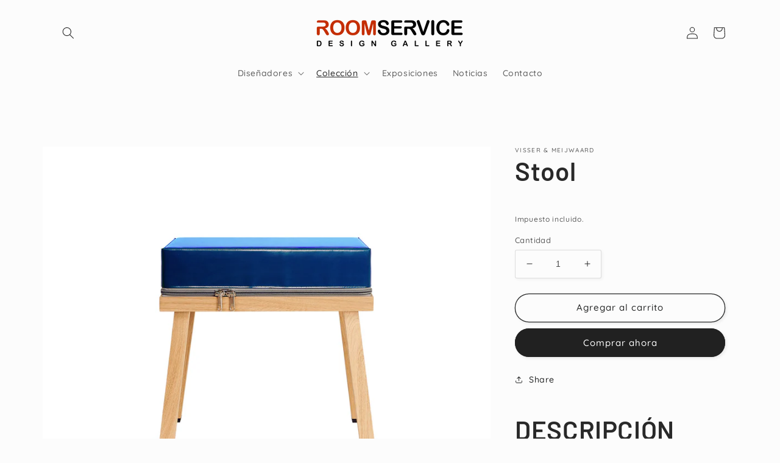

--- FILE ---
content_type: text/html; charset=utf-8
request_url: https://www.roomsd.com/collections/taburetes/products/stool
body_size: 25123
content:
<!doctype html>
<html class="no-js" lang="es">
  <head>
    <meta charset="utf-8">
    <meta http-equiv="X-UA-Compatible" content="IE=edge">
    <meta name="viewport" content="width=device-width,initial-scale=1">
    <meta name="theme-color" content="">
    <link rel="canonical" href="https://www.roomsd.com/products/stool">
    <link rel="preconnect" href="https://cdn.shopify.com" crossorigin><link rel="preconnect" href="https://fonts.shopifycdn.com" crossorigin><title>
      Stool
 &ndash; ROOMSERVICE DESIGN</title>

    
      <meta name="description" content="VISSER &amp; MEIJWAARD Colección Truecolors. Roble natural con tapicería de PVC que puede ser abierta con cremalleras industriales.">
    

    

<meta property="og:site_name" content="ROOMSERVICE DESIGN">
<meta property="og:url" content="https://www.roomsd.com/products/stool">
<meta property="og:title" content="Stool">
<meta property="og:type" content="product">
<meta property="og:description" content="VISSER &amp; MEIJWAARD Colección Truecolors. Roble natural con tapicería de PVC que puede ser abierta con cremalleras industriales."><meta property="og:image" content="http://www.roomsd.com/cdn/shop/products/V_M-stool_Dark_Blue.jpg?v=1473435462">
  <meta property="og:image:secure_url" content="https://www.roomsd.com/cdn/shop/products/V_M-stool_Dark_Blue.jpg?v=1473435462">
  <meta property="og:image:width" content="1384">
  <meta property="og:image:height" content="1060"><meta property="og:price:amount" content="382.00">
  <meta property="og:price:currency" content="EUR"><meta name="twitter:card" content="summary_large_image">
<meta name="twitter:title" content="Stool">
<meta name="twitter:description" content="VISSER &amp; MEIJWAARD Colección Truecolors. Roble natural con tapicería de PVC que puede ser abierta con cremalleras industriales.">


    <script src="//www.roomsd.com/cdn/shop/t/4/assets/global.js?v=24850326154503943211651835728" defer="defer"></script>
    <script>window.performance && window.performance.mark && window.performance.mark('shopify.content_for_header.start');</script><meta name="google-site-verification" content="bAzfrmc5J2AtUC44MS4Wv7ON6SqmT0MkFYwZvZjZeVw">
<meta id="shopify-digital-wallet" name="shopify-digital-wallet" content="/1955020/digital_wallets/dialog">
<link rel="alternate" type="application/json+oembed" href="https://www.roomsd.com/products/stool.oembed">
<script async="async" src="/checkouts/internal/preloads.js?locale=es-ES"></script>
<script id="shopify-features" type="application/json">{"accessToken":"bf65a43f3de5142b6694a184ef3ba86e","betas":["rich-media-storefront-analytics"],"domain":"www.roomsd.com","predictiveSearch":true,"shopId":1955020,"locale":"es"}</script>
<script>var Shopify = Shopify || {};
Shopify.shop = "roomservicestore.myshopify.com";
Shopify.locale = "es";
Shopify.currency = {"active":"EUR","rate":"1.0"};
Shopify.country = "ES";
Shopify.theme = {"name":"Studio","id":120958255170,"schema_name":"Studio","schema_version":"2.0.0","theme_store_id":1431,"role":"main"};
Shopify.theme.handle = "null";
Shopify.theme.style = {"id":null,"handle":null};
Shopify.cdnHost = "www.roomsd.com/cdn";
Shopify.routes = Shopify.routes || {};
Shopify.routes.root = "/";</script>
<script type="module">!function(o){(o.Shopify=o.Shopify||{}).modules=!0}(window);</script>
<script>!function(o){function n(){var o=[];function n(){o.push(Array.prototype.slice.apply(arguments))}return n.q=o,n}var t=o.Shopify=o.Shopify||{};t.loadFeatures=n(),t.autoloadFeatures=n()}(window);</script>
<script id="shop-js-analytics" type="application/json">{"pageType":"product"}</script>
<script defer="defer" async type="module" src="//www.roomsd.com/cdn/shopifycloud/shop-js/modules/v2/client.init-shop-cart-sync_2Gr3Q33f.es.esm.js"></script>
<script defer="defer" async type="module" src="//www.roomsd.com/cdn/shopifycloud/shop-js/modules/v2/chunk.common_noJfOIa7.esm.js"></script>
<script defer="defer" async type="module" src="//www.roomsd.com/cdn/shopifycloud/shop-js/modules/v2/chunk.modal_Deo2FJQo.esm.js"></script>
<script type="module">
  await import("//www.roomsd.com/cdn/shopifycloud/shop-js/modules/v2/client.init-shop-cart-sync_2Gr3Q33f.es.esm.js");
await import("//www.roomsd.com/cdn/shopifycloud/shop-js/modules/v2/chunk.common_noJfOIa7.esm.js");
await import("//www.roomsd.com/cdn/shopifycloud/shop-js/modules/v2/chunk.modal_Deo2FJQo.esm.js");

  window.Shopify.SignInWithShop?.initShopCartSync?.({"fedCMEnabled":true,"windoidEnabled":true});

</script>
<script>(function() {
  var isLoaded = false;
  function asyncLoad() {
    if (isLoaded) return;
    isLoaded = true;
    var urls = ["https:\/\/chimpstatic.com\/mcjs-connected\/js\/users\/955cf8c52ab7e4a36a2f9fee6\/d5acd31352472e0992d3b850e.js?shop=roomservicestore.myshopify.com"];
    for (var i = 0; i < urls.length; i++) {
      var s = document.createElement('script');
      s.type = 'text/javascript';
      s.async = true;
      s.src = urls[i];
      var x = document.getElementsByTagName('script')[0];
      x.parentNode.insertBefore(s, x);
    }
  };
  if(window.attachEvent) {
    window.attachEvent('onload', asyncLoad);
  } else {
    window.addEventListener('load', asyncLoad, false);
  }
})();</script>
<script id="__st">var __st={"a":1955020,"offset":3600,"reqid":"57b63f23-e634-4522-82d4-b327c7c7a4d8-1769067652","pageurl":"www.roomsd.com\/collections\/taburetes\/products\/stool","u":"942b7cec470f","p":"product","rtyp":"product","rid":7769525256};</script>
<script>window.ShopifyPaypalV4VisibilityTracking = true;</script>
<script id="captcha-bootstrap">!function(){'use strict';const t='contact',e='account',n='new_comment',o=[[t,t],['blogs',n],['comments',n],[t,'customer']],c=[[e,'customer_login'],[e,'guest_login'],[e,'recover_customer_password'],[e,'create_customer']],r=t=>t.map((([t,e])=>`form[action*='/${t}']:not([data-nocaptcha='true']) input[name='form_type'][value='${e}']`)).join(','),a=t=>()=>t?[...document.querySelectorAll(t)].map((t=>t.form)):[];function s(){const t=[...o],e=r(t);return a(e)}const i='password',u='form_key',d=['recaptcha-v3-token','g-recaptcha-response','h-captcha-response',i],f=()=>{try{return window.sessionStorage}catch{return}},m='__shopify_v',_=t=>t.elements[u];function p(t,e,n=!1){try{const o=window.sessionStorage,c=JSON.parse(o.getItem(e)),{data:r}=function(t){const{data:e,action:n}=t;return t[m]||n?{data:e,action:n}:{data:t,action:n}}(c);for(const[e,n]of Object.entries(r))t.elements[e]&&(t.elements[e].value=n);n&&o.removeItem(e)}catch(o){console.error('form repopulation failed',{error:o})}}const l='form_type',E='cptcha';function T(t){t.dataset[E]=!0}const w=window,h=w.document,L='Shopify',v='ce_forms',y='captcha';let A=!1;((t,e)=>{const n=(g='f06e6c50-85a8-45c8-87d0-21a2b65856fe',I='https://cdn.shopify.com/shopifycloud/storefront-forms-hcaptcha/ce_storefront_forms_captcha_hcaptcha.v1.5.2.iife.js',D={infoText:'Protegido por hCaptcha',privacyText:'Privacidad',termsText:'Términos'},(t,e,n)=>{const o=w[L][v],c=o.bindForm;if(c)return c(t,g,e,D).then(n);var r;o.q.push([[t,g,e,D],n]),r=I,A||(h.body.append(Object.assign(h.createElement('script'),{id:'captcha-provider',async:!0,src:r})),A=!0)});var g,I,D;w[L]=w[L]||{},w[L][v]=w[L][v]||{},w[L][v].q=[],w[L][y]=w[L][y]||{},w[L][y].protect=function(t,e){n(t,void 0,e),T(t)},Object.freeze(w[L][y]),function(t,e,n,w,h,L){const[v,y,A,g]=function(t,e,n){const i=e?o:[],u=t?c:[],d=[...i,...u],f=r(d),m=r(i),_=r(d.filter((([t,e])=>n.includes(e))));return[a(f),a(m),a(_),s()]}(w,h,L),I=t=>{const e=t.target;return e instanceof HTMLFormElement?e:e&&e.form},D=t=>v().includes(t);t.addEventListener('submit',(t=>{const e=I(t);if(!e)return;const n=D(e)&&!e.dataset.hcaptchaBound&&!e.dataset.recaptchaBound,o=_(e),c=g().includes(e)&&(!o||!o.value);(n||c)&&t.preventDefault(),c&&!n&&(function(t){try{if(!f())return;!function(t){const e=f();if(!e)return;const n=_(t);if(!n)return;const o=n.value;o&&e.removeItem(o)}(t);const e=Array.from(Array(32),(()=>Math.random().toString(36)[2])).join('');!function(t,e){_(t)||t.append(Object.assign(document.createElement('input'),{type:'hidden',name:u})),t.elements[u].value=e}(t,e),function(t,e){const n=f();if(!n)return;const o=[...t.querySelectorAll(`input[type='${i}']`)].map((({name:t})=>t)),c=[...d,...o],r={};for(const[a,s]of new FormData(t).entries())c.includes(a)||(r[a]=s);n.setItem(e,JSON.stringify({[m]:1,action:t.action,data:r}))}(t,e)}catch(e){console.error('failed to persist form',e)}}(e),e.submit())}));const S=(t,e)=>{t&&!t.dataset[E]&&(n(t,e.some((e=>e===t))),T(t))};for(const o of['focusin','change'])t.addEventListener(o,(t=>{const e=I(t);D(e)&&S(e,y())}));const B=e.get('form_key'),M=e.get(l),P=B&&M;t.addEventListener('DOMContentLoaded',(()=>{const t=y();if(P)for(const e of t)e.elements[l].value===M&&p(e,B);[...new Set([...A(),...v().filter((t=>'true'===t.dataset.shopifyCaptcha))])].forEach((e=>S(e,t)))}))}(h,new URLSearchParams(w.location.search),n,t,e,['guest_login'])})(!0,!0)}();</script>
<script integrity="sha256-4kQ18oKyAcykRKYeNunJcIwy7WH5gtpwJnB7kiuLZ1E=" data-source-attribution="shopify.loadfeatures" defer="defer" src="//www.roomsd.com/cdn/shopifycloud/storefront/assets/storefront/load_feature-a0a9edcb.js" crossorigin="anonymous"></script>
<script data-source-attribution="shopify.dynamic_checkout.dynamic.init">var Shopify=Shopify||{};Shopify.PaymentButton=Shopify.PaymentButton||{isStorefrontPortableWallets:!0,init:function(){window.Shopify.PaymentButton.init=function(){};var t=document.createElement("script");t.src="https://www.roomsd.com/cdn/shopifycloud/portable-wallets/latest/portable-wallets.es.js",t.type="module",document.head.appendChild(t)}};
</script>
<script data-source-attribution="shopify.dynamic_checkout.buyer_consent">
  function portableWalletsHideBuyerConsent(e){var t=document.getElementById("shopify-buyer-consent"),n=document.getElementById("shopify-subscription-policy-button");t&&n&&(t.classList.add("hidden"),t.setAttribute("aria-hidden","true"),n.removeEventListener("click",e))}function portableWalletsShowBuyerConsent(e){var t=document.getElementById("shopify-buyer-consent"),n=document.getElementById("shopify-subscription-policy-button");t&&n&&(t.classList.remove("hidden"),t.removeAttribute("aria-hidden"),n.addEventListener("click",e))}window.Shopify?.PaymentButton&&(window.Shopify.PaymentButton.hideBuyerConsent=portableWalletsHideBuyerConsent,window.Shopify.PaymentButton.showBuyerConsent=portableWalletsShowBuyerConsent);
</script>
<script>
  function portableWalletsCleanup(e){e&&e.src&&console.error("Failed to load portable wallets script "+e.src);var t=document.querySelectorAll("shopify-accelerated-checkout .shopify-payment-button__skeleton, shopify-accelerated-checkout-cart .wallet-cart-button__skeleton"),e=document.getElementById("shopify-buyer-consent");for(let e=0;e<t.length;e++)t[e].remove();e&&e.remove()}function portableWalletsNotLoadedAsModule(e){e instanceof ErrorEvent&&"string"==typeof e.message&&e.message.includes("import.meta")&&"string"==typeof e.filename&&e.filename.includes("portable-wallets")&&(window.removeEventListener("error",portableWalletsNotLoadedAsModule),window.Shopify.PaymentButton.failedToLoad=e,"loading"===document.readyState?document.addEventListener("DOMContentLoaded",window.Shopify.PaymentButton.init):window.Shopify.PaymentButton.init())}window.addEventListener("error",portableWalletsNotLoadedAsModule);
</script>

<script type="module" src="https://www.roomsd.com/cdn/shopifycloud/portable-wallets/latest/portable-wallets.es.js" onError="portableWalletsCleanup(this)" crossorigin="anonymous"></script>
<script nomodule>
  document.addEventListener("DOMContentLoaded", portableWalletsCleanup);
</script>

<link id="shopify-accelerated-checkout-styles" rel="stylesheet" media="screen" href="https://www.roomsd.com/cdn/shopifycloud/portable-wallets/latest/accelerated-checkout-backwards-compat.css" crossorigin="anonymous">
<style id="shopify-accelerated-checkout-cart">
        #shopify-buyer-consent {
  margin-top: 1em;
  display: inline-block;
  width: 100%;
}

#shopify-buyer-consent.hidden {
  display: none;
}

#shopify-subscription-policy-button {
  background: none;
  border: none;
  padding: 0;
  text-decoration: underline;
  font-size: inherit;
  cursor: pointer;
}

#shopify-subscription-policy-button::before {
  box-shadow: none;
}

      </style>
<script id="sections-script" data-sections="product-recommendations,header,footer" defer="defer" src="//www.roomsd.com/cdn/shop/t/4/compiled_assets/scripts.js?v=603"></script>
<script>window.performance && window.performance.mark && window.performance.mark('shopify.content_for_header.end');</script>


    <style data-shopify>
      @font-face {
  font-family: Quicksand;
  font-weight: 500;
  font-style: normal;
  font-display: swap;
  src: url("//www.roomsd.com/cdn/fonts/quicksand/quicksand_n5.8f86b119923a62b5ca76bc9a6fb25da7a7498802.woff2") format("woff2"),
       url("//www.roomsd.com/cdn/fonts/quicksand/quicksand_n5.c31882e058f76d723a7b6b725ac3ca095b5a2a70.woff") format("woff");
}

      @font-face {
  font-family: Quicksand;
  font-weight: 700;
  font-style: normal;
  font-display: swap;
  src: url("//www.roomsd.com/cdn/fonts/quicksand/quicksand_n7.d375fe11182475f82f7bb6306a0a0e4018995610.woff2") format("woff2"),
       url("//www.roomsd.com/cdn/fonts/quicksand/quicksand_n7.8ac2ae2fc4b90ef79aaa7aedb927d39f9f9aa3f4.woff") format("woff");
}

      
      
      @font-face {
  font-family: Barlow;
  font-weight: 600;
  font-style: normal;
  font-display: swap;
  src: url("//www.roomsd.com/cdn/fonts/barlow/barlow_n6.329f582a81f63f125e63c20a5a80ae9477df68e1.woff2") format("woff2"),
       url("//www.roomsd.com/cdn/fonts/barlow/barlow_n6.0163402e36247bcb8b02716880d0b39568412e9e.woff") format("woff");
}


      :root {
        --font-body-family: Quicksand, sans-serif;
        --font-body-style: normal;
        --font-body-weight: 500;
        --font-body-weight-bold: 800;

        --font-heading-family: Barlow, sans-serif;
        --font-heading-style: normal;
        --font-heading-weight: 600;

        --font-body-scale: 1.0;
        --font-heading-scale: 1.05;

        --color-base-text: 41, 41, 41;
        --color-shadow: 41, 41, 41;
        --color-base-background-1: 252, 252, 252;
        --color-base-background-2: 235, 236, 237;
        --color-base-solid-button-labels: 252, 252, 252;
        --color-base-outline-button-labels: 39, 40, 40;
        --color-base-accent-1: 33, 33, 33;
        --color-base-accent-2: 33, 33, 33;
        --payment-terms-background-color: #fcfcfc;

        --gradient-base-background-1: #fcfcfc;
        --gradient-base-background-2: #ebeced;
        --gradient-base-accent-1: #212121;
        --gradient-base-accent-2: #212121;

        --media-padding: px;
        --media-border-opacity: 0.05;
        --media-border-width: 0px;
        --media-radius: 0px;
        --media-shadow-opacity: 0.0;
        --media-shadow-horizontal-offset: 0px;
        --media-shadow-vertical-offset: 0px;
        --media-shadow-blur-radius: 0px;

        --page-width: 120rem;
        --page-width-margin: 0rem;

        --card-image-padding: 0.0rem;
        --card-corner-radius: 0.0rem;
        --card-text-alignment: center;
        --card-border-width: 0.0rem;
        --card-border-opacity: 0.0;
        --card-shadow-opacity: 0.1;
        --card-shadow-horizontal-offset: 0.0rem;
        --card-shadow-vertical-offset: 0.0rem;
        --card-shadow-blur-radius: 0.0rem;

        --badge-corner-radius: 4.0rem;

        --popup-border-width: 0px;
        --popup-border-opacity: 0.1;
        --popup-corner-radius: 0px;
        --popup-shadow-opacity: 0.1;
        --popup-shadow-horizontal-offset: 6px;
        --popup-shadow-vertical-offset: 6px;
        --popup-shadow-blur-radius: 25px;

        --drawer-border-width: 1px;
        --drawer-border-opacity: 0.1;
        --drawer-shadow-opacity: 0.0;
        --drawer-shadow-horizontal-offset: 0px;
        --drawer-shadow-vertical-offset: 0px;
        --drawer-shadow-blur-radius: 0px;

        --spacing-sections-desktop: 0px;
        --spacing-sections-mobile: 0px;

        --grid-desktop-vertical-spacing: 40px;
        --grid-desktop-horizontal-spacing: 40px;
        --grid-mobile-vertical-spacing: 20px;
        --grid-mobile-horizontal-spacing: 20px;

        --text-boxes-border-opacity: 0.0;
        --text-boxes-border-width: 0px;
        --text-boxes-radius: 0px;
        --text-boxes-shadow-opacity: 0.0;
        --text-boxes-shadow-horizontal-offset: 0px;
        --text-boxes-shadow-vertical-offset: 0px;
        --text-boxes-shadow-blur-radius: 0px;

        --buttons-radius: 40px;
        --buttons-radius-outset: 41px;
        --buttons-border-width: 1px;
        --buttons-border-opacity: 1.0;
        --buttons-shadow-opacity: 0.1;
        --buttons-shadow-horizontal-offset: 2px;
        --buttons-shadow-vertical-offset: 2px;
        --buttons-shadow-blur-radius: 5px;
        --buttons-border-offset: 0.3px;

        --inputs-radius: 2px;
        --inputs-border-width: 1px;
        --inputs-border-opacity: 0.15;
        --inputs-shadow-opacity: 0.05;
        --inputs-shadow-horizontal-offset: 2px;
        --inputs-margin-offset: 2px;
        --inputs-shadow-vertical-offset: 2px;
        --inputs-shadow-blur-radius: 5px;
        --inputs-radius-outset: 3px;

        --variant-pills-radius: 40px;
        --variant-pills-border-width: 1px;
        --variant-pills-border-opacity: 0.55;
        --variant-pills-shadow-opacity: 0.0;
        --variant-pills-shadow-horizontal-offset: 0px;
        --variant-pills-shadow-vertical-offset: 0px;
        --variant-pills-shadow-blur-radius: 0px;
      }

      *,
      *::before,
      *::after {
        box-sizing: inherit;
      }

      html {
        box-sizing: border-box;
        font-size: calc(var(--font-body-scale) * 62.5%);
        height: 100%;
      }

      body {
        display: grid;
        grid-template-rows: auto auto 1fr auto;
        grid-template-columns: 100%;
        min-height: 100%;
        margin: 0;
        font-size: 1.5rem;
        letter-spacing: 0.06rem;
        line-height: calc(1 + 0.8 / var(--font-body-scale));
        font-family: var(--font-body-family);
        font-style: var(--font-body-style);
        font-weight: var(--font-body-weight);
      }

      @media screen and (min-width: 750px) {
        body {
          font-size: 1.6rem;
        }
      }
    </style>

    <link href="//www.roomsd.com/cdn/shop/t/4/assets/base.css?v=33648442733440060821651835743" rel="stylesheet" type="text/css" media="all" />
<link rel="preload" as="font" href="//www.roomsd.com/cdn/fonts/quicksand/quicksand_n5.8f86b119923a62b5ca76bc9a6fb25da7a7498802.woff2" type="font/woff2" crossorigin><link rel="preload" as="font" href="//www.roomsd.com/cdn/fonts/barlow/barlow_n6.329f582a81f63f125e63c20a5a80ae9477df68e1.woff2" type="font/woff2" crossorigin><link rel="stylesheet" href="//www.roomsd.com/cdn/shop/t/4/assets/component-predictive-search.css?v=165644661289088488651651835722" media="print" onload="this.media='all'"><script>document.documentElement.className = document.documentElement.className.replace('no-js', 'js');
    if (Shopify.designMode) {
      document.documentElement.classList.add('shopify-design-mode');
    }
    </script>
  <link href="https://monorail-edge.shopifysvc.com" rel="dns-prefetch">
<script>(function(){if ("sendBeacon" in navigator && "performance" in window) {try {var session_token_from_headers = performance.getEntriesByType('navigation')[0].serverTiming.find(x => x.name == '_s').description;} catch {var session_token_from_headers = undefined;}var session_cookie_matches = document.cookie.match(/_shopify_s=([^;]*)/);var session_token_from_cookie = session_cookie_matches && session_cookie_matches.length === 2 ? session_cookie_matches[1] : "";var session_token = session_token_from_headers || session_token_from_cookie || "";function handle_abandonment_event(e) {var entries = performance.getEntries().filter(function(entry) {return /monorail-edge.shopifysvc.com/.test(entry.name);});if (!window.abandonment_tracked && entries.length === 0) {window.abandonment_tracked = true;var currentMs = Date.now();var navigation_start = performance.timing.navigationStart;var payload = {shop_id: 1955020,url: window.location.href,navigation_start,duration: currentMs - navigation_start,session_token,page_type: "product"};window.navigator.sendBeacon("https://monorail-edge.shopifysvc.com/v1/produce", JSON.stringify({schema_id: "online_store_buyer_site_abandonment/1.1",payload: payload,metadata: {event_created_at_ms: currentMs,event_sent_at_ms: currentMs}}));}}window.addEventListener('pagehide', handle_abandonment_event);}}());</script>
<script id="web-pixels-manager-setup">(function e(e,d,r,n,o){if(void 0===o&&(o={}),!Boolean(null===(a=null===(i=window.Shopify)||void 0===i?void 0:i.analytics)||void 0===a?void 0:a.replayQueue)){var i,a;window.Shopify=window.Shopify||{};var t=window.Shopify;t.analytics=t.analytics||{};var s=t.analytics;s.replayQueue=[],s.publish=function(e,d,r){return s.replayQueue.push([e,d,r]),!0};try{self.performance.mark("wpm:start")}catch(e){}var l=function(){var e={modern:/Edge?\/(1{2}[4-9]|1[2-9]\d|[2-9]\d{2}|\d{4,})\.\d+(\.\d+|)|Firefox\/(1{2}[4-9]|1[2-9]\d|[2-9]\d{2}|\d{4,})\.\d+(\.\d+|)|Chrom(ium|e)\/(9{2}|\d{3,})\.\d+(\.\d+|)|(Maci|X1{2}).+ Version\/(15\.\d+|(1[6-9]|[2-9]\d|\d{3,})\.\d+)([,.]\d+|)( \(\w+\)|)( Mobile\/\w+|) Safari\/|Chrome.+OPR\/(9{2}|\d{3,})\.\d+\.\d+|(CPU[ +]OS|iPhone[ +]OS|CPU[ +]iPhone|CPU IPhone OS|CPU iPad OS)[ +]+(15[._]\d+|(1[6-9]|[2-9]\d|\d{3,})[._]\d+)([._]\d+|)|Android:?[ /-](13[3-9]|1[4-9]\d|[2-9]\d{2}|\d{4,})(\.\d+|)(\.\d+|)|Android.+Firefox\/(13[5-9]|1[4-9]\d|[2-9]\d{2}|\d{4,})\.\d+(\.\d+|)|Android.+Chrom(ium|e)\/(13[3-9]|1[4-9]\d|[2-9]\d{2}|\d{4,})\.\d+(\.\d+|)|SamsungBrowser\/([2-9]\d|\d{3,})\.\d+/,legacy:/Edge?\/(1[6-9]|[2-9]\d|\d{3,})\.\d+(\.\d+|)|Firefox\/(5[4-9]|[6-9]\d|\d{3,})\.\d+(\.\d+|)|Chrom(ium|e)\/(5[1-9]|[6-9]\d|\d{3,})\.\d+(\.\d+|)([\d.]+$|.*Safari\/(?![\d.]+ Edge\/[\d.]+$))|(Maci|X1{2}).+ Version\/(10\.\d+|(1[1-9]|[2-9]\d|\d{3,})\.\d+)([,.]\d+|)( \(\w+\)|)( Mobile\/\w+|) Safari\/|Chrome.+OPR\/(3[89]|[4-9]\d|\d{3,})\.\d+\.\d+|(CPU[ +]OS|iPhone[ +]OS|CPU[ +]iPhone|CPU IPhone OS|CPU iPad OS)[ +]+(10[._]\d+|(1[1-9]|[2-9]\d|\d{3,})[._]\d+)([._]\d+|)|Android:?[ /-](13[3-9]|1[4-9]\d|[2-9]\d{2}|\d{4,})(\.\d+|)(\.\d+|)|Mobile Safari.+OPR\/([89]\d|\d{3,})\.\d+\.\d+|Android.+Firefox\/(13[5-9]|1[4-9]\d|[2-9]\d{2}|\d{4,})\.\d+(\.\d+|)|Android.+Chrom(ium|e)\/(13[3-9]|1[4-9]\d|[2-9]\d{2}|\d{4,})\.\d+(\.\d+|)|Android.+(UC? ?Browser|UCWEB|U3)[ /]?(15\.([5-9]|\d{2,})|(1[6-9]|[2-9]\d|\d{3,})\.\d+)\.\d+|SamsungBrowser\/(5\.\d+|([6-9]|\d{2,})\.\d+)|Android.+MQ{2}Browser\/(14(\.(9|\d{2,})|)|(1[5-9]|[2-9]\d|\d{3,})(\.\d+|))(\.\d+|)|K[Aa][Ii]OS\/(3\.\d+|([4-9]|\d{2,})\.\d+)(\.\d+|)/},d=e.modern,r=e.legacy,n=navigator.userAgent;return n.match(d)?"modern":n.match(r)?"legacy":"unknown"}(),u="modern"===l?"modern":"legacy",c=(null!=n?n:{modern:"",legacy:""})[u],f=function(e){return[e.baseUrl,"/wpm","/b",e.hashVersion,"modern"===e.buildTarget?"m":"l",".js"].join("")}({baseUrl:d,hashVersion:r,buildTarget:u}),m=function(e){var d=e.version,r=e.bundleTarget,n=e.surface,o=e.pageUrl,i=e.monorailEndpoint;return{emit:function(e){var a=e.status,t=e.errorMsg,s=(new Date).getTime(),l=JSON.stringify({metadata:{event_sent_at_ms:s},events:[{schema_id:"web_pixels_manager_load/3.1",payload:{version:d,bundle_target:r,page_url:o,status:a,surface:n,error_msg:t},metadata:{event_created_at_ms:s}}]});if(!i)return console&&console.warn&&console.warn("[Web Pixels Manager] No Monorail endpoint provided, skipping logging."),!1;try{return self.navigator.sendBeacon.bind(self.navigator)(i,l)}catch(e){}var u=new XMLHttpRequest;try{return u.open("POST",i,!0),u.setRequestHeader("Content-Type","text/plain"),u.send(l),!0}catch(e){return console&&console.warn&&console.warn("[Web Pixels Manager] Got an unhandled error while logging to Monorail."),!1}}}}({version:r,bundleTarget:l,surface:e.surface,pageUrl:self.location.href,monorailEndpoint:e.monorailEndpoint});try{o.browserTarget=l,function(e){var d=e.src,r=e.async,n=void 0===r||r,o=e.onload,i=e.onerror,a=e.sri,t=e.scriptDataAttributes,s=void 0===t?{}:t,l=document.createElement("script"),u=document.querySelector("head"),c=document.querySelector("body");if(l.async=n,l.src=d,a&&(l.integrity=a,l.crossOrigin="anonymous"),s)for(var f in s)if(Object.prototype.hasOwnProperty.call(s,f))try{l.dataset[f]=s[f]}catch(e){}if(o&&l.addEventListener("load",o),i&&l.addEventListener("error",i),u)u.appendChild(l);else{if(!c)throw new Error("Did not find a head or body element to append the script");c.appendChild(l)}}({src:f,async:!0,onload:function(){if(!function(){var e,d;return Boolean(null===(d=null===(e=window.Shopify)||void 0===e?void 0:e.analytics)||void 0===d?void 0:d.initialized)}()){var d=window.webPixelsManager.init(e)||void 0;if(d){var r=window.Shopify.analytics;r.replayQueue.forEach((function(e){var r=e[0],n=e[1],o=e[2];d.publishCustomEvent(r,n,o)})),r.replayQueue=[],r.publish=d.publishCustomEvent,r.visitor=d.visitor,r.initialized=!0}}},onerror:function(){return m.emit({status:"failed",errorMsg:"".concat(f," has failed to load")})},sri:function(e){var d=/^sha384-[A-Za-z0-9+/=]+$/;return"string"==typeof e&&d.test(e)}(c)?c:"",scriptDataAttributes:o}),m.emit({status:"loading"})}catch(e){m.emit({status:"failed",errorMsg:(null==e?void 0:e.message)||"Unknown error"})}}})({shopId: 1955020,storefrontBaseUrl: "https://www.roomsd.com",extensionsBaseUrl: "https://extensions.shopifycdn.com/cdn/shopifycloud/web-pixels-manager",monorailEndpoint: "https://monorail-edge.shopifysvc.com/unstable/produce_batch",surface: "storefront-renderer",enabledBetaFlags: ["2dca8a86"],webPixelsConfigList: [{"id":"390857053","configuration":"{\"pixel_id\":\"884765138723076\",\"pixel_type\":\"facebook_pixel\",\"metaapp_system_user_token\":\"-\"}","eventPayloadVersion":"v1","runtimeContext":"OPEN","scriptVersion":"ca16bc87fe92b6042fbaa3acc2fbdaa6","type":"APP","apiClientId":2329312,"privacyPurposes":["ANALYTICS","MARKETING","SALE_OF_DATA"],"dataSharingAdjustments":{"protectedCustomerApprovalScopes":["read_customer_address","read_customer_email","read_customer_name","read_customer_personal_data","read_customer_phone"]}},{"id":"shopify-app-pixel","configuration":"{}","eventPayloadVersion":"v1","runtimeContext":"STRICT","scriptVersion":"0450","apiClientId":"shopify-pixel","type":"APP","privacyPurposes":["ANALYTICS","MARKETING"]},{"id":"shopify-custom-pixel","eventPayloadVersion":"v1","runtimeContext":"LAX","scriptVersion":"0450","apiClientId":"shopify-pixel","type":"CUSTOM","privacyPurposes":["ANALYTICS","MARKETING"]}],isMerchantRequest: false,initData: {"shop":{"name":"ROOMSERVICE DESIGN","paymentSettings":{"currencyCode":"EUR"},"myshopifyDomain":"roomservicestore.myshopify.com","countryCode":"ES","storefrontUrl":"https:\/\/www.roomsd.com"},"customer":null,"cart":null,"checkout":null,"productVariants":[{"price":{"amount":382.0,"currencyCode":"EUR"},"product":{"title":"Stool","vendor":"Visser \u0026 Meijwaard","id":"7769525256","untranslatedTitle":"Stool","url":"\/products\/stool","type":"Taburetes"},"id":"25193424328","image":{"src":"\/\/www.roomsd.com\/cdn\/shop\/products\/V_M-stool_Dark_Blue.jpg?v=1473435462"},"sku":"","title":"Default Title","untranslatedTitle":"Default Title"}],"purchasingCompany":null},},"https://www.roomsd.com/cdn","fcfee988w5aeb613cpc8e4bc33m6693e112",{"modern":"","legacy":""},{"shopId":"1955020","storefrontBaseUrl":"https:\/\/www.roomsd.com","extensionBaseUrl":"https:\/\/extensions.shopifycdn.com\/cdn\/shopifycloud\/web-pixels-manager","surface":"storefront-renderer","enabledBetaFlags":"[\"2dca8a86\"]","isMerchantRequest":"false","hashVersion":"fcfee988w5aeb613cpc8e4bc33m6693e112","publish":"custom","events":"[[\"page_viewed\",{}],[\"product_viewed\",{\"productVariant\":{\"price\":{\"amount\":382.0,\"currencyCode\":\"EUR\"},\"product\":{\"title\":\"Stool\",\"vendor\":\"Visser \u0026 Meijwaard\",\"id\":\"7769525256\",\"untranslatedTitle\":\"Stool\",\"url\":\"\/products\/stool\",\"type\":\"Taburetes\"},\"id\":\"25193424328\",\"image\":{\"src\":\"\/\/www.roomsd.com\/cdn\/shop\/products\/V_M-stool_Dark_Blue.jpg?v=1473435462\"},\"sku\":\"\",\"title\":\"Default Title\",\"untranslatedTitle\":\"Default Title\"}}]]"});</script><script>
  window.ShopifyAnalytics = window.ShopifyAnalytics || {};
  window.ShopifyAnalytics.meta = window.ShopifyAnalytics.meta || {};
  window.ShopifyAnalytics.meta.currency = 'EUR';
  var meta = {"product":{"id":7769525256,"gid":"gid:\/\/shopify\/Product\/7769525256","vendor":"Visser \u0026 Meijwaard","type":"Taburetes","handle":"stool","variants":[{"id":25193424328,"price":38200,"name":"Stool","public_title":null,"sku":""}],"remote":false},"page":{"pageType":"product","resourceType":"product","resourceId":7769525256,"requestId":"57b63f23-e634-4522-82d4-b327c7c7a4d8-1769067652"}};
  for (var attr in meta) {
    window.ShopifyAnalytics.meta[attr] = meta[attr];
  }
</script>
<script class="analytics">
  (function () {
    var customDocumentWrite = function(content) {
      var jquery = null;

      if (window.jQuery) {
        jquery = window.jQuery;
      } else if (window.Checkout && window.Checkout.$) {
        jquery = window.Checkout.$;
      }

      if (jquery) {
        jquery('body').append(content);
      }
    };

    var hasLoggedConversion = function(token) {
      if (token) {
        return document.cookie.indexOf('loggedConversion=' + token) !== -1;
      }
      return false;
    }

    var setCookieIfConversion = function(token) {
      if (token) {
        var twoMonthsFromNow = new Date(Date.now());
        twoMonthsFromNow.setMonth(twoMonthsFromNow.getMonth() + 2);

        document.cookie = 'loggedConversion=' + token + '; expires=' + twoMonthsFromNow;
      }
    }

    var trekkie = window.ShopifyAnalytics.lib = window.trekkie = window.trekkie || [];
    if (trekkie.integrations) {
      return;
    }
    trekkie.methods = [
      'identify',
      'page',
      'ready',
      'track',
      'trackForm',
      'trackLink'
    ];
    trekkie.factory = function(method) {
      return function() {
        var args = Array.prototype.slice.call(arguments);
        args.unshift(method);
        trekkie.push(args);
        return trekkie;
      };
    };
    for (var i = 0; i < trekkie.methods.length; i++) {
      var key = trekkie.methods[i];
      trekkie[key] = trekkie.factory(key);
    }
    trekkie.load = function(config) {
      trekkie.config = config || {};
      trekkie.config.initialDocumentCookie = document.cookie;
      var first = document.getElementsByTagName('script')[0];
      var script = document.createElement('script');
      script.type = 'text/javascript';
      script.onerror = function(e) {
        var scriptFallback = document.createElement('script');
        scriptFallback.type = 'text/javascript';
        scriptFallback.onerror = function(error) {
                var Monorail = {
      produce: function produce(monorailDomain, schemaId, payload) {
        var currentMs = new Date().getTime();
        var event = {
          schema_id: schemaId,
          payload: payload,
          metadata: {
            event_created_at_ms: currentMs,
            event_sent_at_ms: currentMs
          }
        };
        return Monorail.sendRequest("https://" + monorailDomain + "/v1/produce", JSON.stringify(event));
      },
      sendRequest: function sendRequest(endpointUrl, payload) {
        // Try the sendBeacon API
        if (window && window.navigator && typeof window.navigator.sendBeacon === 'function' && typeof window.Blob === 'function' && !Monorail.isIos12()) {
          var blobData = new window.Blob([payload], {
            type: 'text/plain'
          });

          if (window.navigator.sendBeacon(endpointUrl, blobData)) {
            return true;
          } // sendBeacon was not successful

        } // XHR beacon

        var xhr = new XMLHttpRequest();

        try {
          xhr.open('POST', endpointUrl);
          xhr.setRequestHeader('Content-Type', 'text/plain');
          xhr.send(payload);
        } catch (e) {
          console.log(e);
        }

        return false;
      },
      isIos12: function isIos12() {
        return window.navigator.userAgent.lastIndexOf('iPhone; CPU iPhone OS 12_') !== -1 || window.navigator.userAgent.lastIndexOf('iPad; CPU OS 12_') !== -1;
      }
    };
    Monorail.produce('monorail-edge.shopifysvc.com',
      'trekkie_storefront_load_errors/1.1',
      {shop_id: 1955020,
      theme_id: 120958255170,
      app_name: "storefront",
      context_url: window.location.href,
      source_url: "//www.roomsd.com/cdn/s/trekkie.storefront.1bbfab421998800ff09850b62e84b8915387986d.min.js"});

        };
        scriptFallback.async = true;
        scriptFallback.src = '//www.roomsd.com/cdn/s/trekkie.storefront.1bbfab421998800ff09850b62e84b8915387986d.min.js';
        first.parentNode.insertBefore(scriptFallback, first);
      };
      script.async = true;
      script.src = '//www.roomsd.com/cdn/s/trekkie.storefront.1bbfab421998800ff09850b62e84b8915387986d.min.js';
      first.parentNode.insertBefore(script, first);
    };
    trekkie.load(
      {"Trekkie":{"appName":"storefront","development":false,"defaultAttributes":{"shopId":1955020,"isMerchantRequest":null,"themeId":120958255170,"themeCityHash":"923948554810264324","contentLanguage":"es","currency":"EUR","eventMetadataId":"f40fb169-9853-42f4-b66d-a3d007a6ec56"},"isServerSideCookieWritingEnabled":true,"monorailRegion":"shop_domain","enabledBetaFlags":["65f19447"]},"Session Attribution":{},"S2S":{"facebookCapiEnabled":true,"source":"trekkie-storefront-renderer","apiClientId":580111}}
    );

    var loaded = false;
    trekkie.ready(function() {
      if (loaded) return;
      loaded = true;

      window.ShopifyAnalytics.lib = window.trekkie;

      var originalDocumentWrite = document.write;
      document.write = customDocumentWrite;
      try { window.ShopifyAnalytics.merchantGoogleAnalytics.call(this); } catch(error) {};
      document.write = originalDocumentWrite;

      window.ShopifyAnalytics.lib.page(null,{"pageType":"product","resourceType":"product","resourceId":7769525256,"requestId":"57b63f23-e634-4522-82d4-b327c7c7a4d8-1769067652","shopifyEmitted":true});

      var match = window.location.pathname.match(/checkouts\/(.+)\/(thank_you|post_purchase)/)
      var token = match? match[1]: undefined;
      if (!hasLoggedConversion(token)) {
        setCookieIfConversion(token);
        window.ShopifyAnalytics.lib.track("Viewed Product",{"currency":"EUR","variantId":25193424328,"productId":7769525256,"productGid":"gid:\/\/shopify\/Product\/7769525256","name":"Stool","price":"382.00","sku":"","brand":"Visser \u0026 Meijwaard","variant":null,"category":"Taburetes","nonInteraction":true,"remote":false},undefined,undefined,{"shopifyEmitted":true});
      window.ShopifyAnalytics.lib.track("monorail:\/\/trekkie_storefront_viewed_product\/1.1",{"currency":"EUR","variantId":25193424328,"productId":7769525256,"productGid":"gid:\/\/shopify\/Product\/7769525256","name":"Stool","price":"382.00","sku":"","brand":"Visser \u0026 Meijwaard","variant":null,"category":"Taburetes","nonInteraction":true,"remote":false,"referer":"https:\/\/www.roomsd.com\/collections\/taburetes\/products\/stool"});
      }
    });


        var eventsListenerScript = document.createElement('script');
        eventsListenerScript.async = true;
        eventsListenerScript.src = "//www.roomsd.com/cdn/shopifycloud/storefront/assets/shop_events_listener-3da45d37.js";
        document.getElementsByTagName('head')[0].appendChild(eventsListenerScript);

})();</script>
  <script>
  if (!window.ga || (window.ga && typeof window.ga !== 'function')) {
    window.ga = function ga() {
      (window.ga.q = window.ga.q || []).push(arguments);
      if (window.Shopify && window.Shopify.analytics && typeof window.Shopify.analytics.publish === 'function') {
        window.Shopify.analytics.publish("ga_stub_called", {}, {sendTo: "google_osp_migration"});
      }
      console.error("Shopify's Google Analytics stub called with:", Array.from(arguments), "\nSee https://help.shopify.com/manual/promoting-marketing/pixels/pixel-migration#google for more information.");
    };
    if (window.Shopify && window.Shopify.analytics && typeof window.Shopify.analytics.publish === 'function') {
      window.Shopify.analytics.publish("ga_stub_initialized", {}, {sendTo: "google_osp_migration"});
    }
  }
</script>
<script
  defer
  src="https://www.roomsd.com/cdn/shopifycloud/perf-kit/shopify-perf-kit-3.0.4.min.js"
  data-application="storefront-renderer"
  data-shop-id="1955020"
  data-render-region="gcp-us-east1"
  data-page-type="product"
  data-theme-instance-id="120958255170"
  data-theme-name="Studio"
  data-theme-version="2.0.0"
  data-monorail-region="shop_domain"
  data-resource-timing-sampling-rate="10"
  data-shs="true"
  data-shs-beacon="true"
  data-shs-export-with-fetch="true"
  data-shs-logs-sample-rate="1"
  data-shs-beacon-endpoint="https://www.roomsd.com/api/collect"
></script>
</head>

  <body class="gradient">
    <a class="skip-to-content-link button visually-hidden" href="#MainContent">
      Ir directamente al contenido
    </a>

    <div id="shopify-section-announcement-bar" class="shopify-section"><div class="announcement-bar color-background-1 gradient" role="region" aria-label="Anuncio" ></div><div class="announcement-bar color-accent-1 gradient" role="region" aria-label="Anuncio" ></div>
</div>
    <div id="shopify-section-header" class="shopify-section section-header"><link rel="stylesheet" href="//www.roomsd.com/cdn/shop/t/4/assets/component-list-menu.css?v=151968516119678728991651835731" media="print" onload="this.media='all'">
<link rel="stylesheet" href="//www.roomsd.com/cdn/shop/t/4/assets/component-search.css?v=96455689198851321781651835715" media="print" onload="this.media='all'">
<link rel="stylesheet" href="//www.roomsd.com/cdn/shop/t/4/assets/component-menu-drawer.css?v=182311192829367774911651835719" media="print" onload="this.media='all'">
<link rel="stylesheet" href="//www.roomsd.com/cdn/shop/t/4/assets/component-cart-notification.css?v=119852831333870967341651835713" media="print" onload="this.media='all'">
<link rel="stylesheet" href="//www.roomsd.com/cdn/shop/t/4/assets/component-cart-items.css?v=23917223812499722491651835744" media="print" onload="this.media='all'"><link rel="stylesheet" href="//www.roomsd.com/cdn/shop/t/4/assets/component-price.css?v=112673864592427438181651835719" media="print" onload="this.media='all'">
  <link rel="stylesheet" href="//www.roomsd.com/cdn/shop/t/4/assets/component-loading-overlay.css?v=167310470843593579841651835747" media="print" onload="this.media='all'"><noscript><link href="//www.roomsd.com/cdn/shop/t/4/assets/component-list-menu.css?v=151968516119678728991651835731" rel="stylesheet" type="text/css" media="all" /></noscript>
<noscript><link href="//www.roomsd.com/cdn/shop/t/4/assets/component-search.css?v=96455689198851321781651835715" rel="stylesheet" type="text/css" media="all" /></noscript>
<noscript><link href="//www.roomsd.com/cdn/shop/t/4/assets/component-menu-drawer.css?v=182311192829367774911651835719" rel="stylesheet" type="text/css" media="all" /></noscript>
<noscript><link href="//www.roomsd.com/cdn/shop/t/4/assets/component-cart-notification.css?v=119852831333870967341651835713" rel="stylesheet" type="text/css" media="all" /></noscript>
<noscript><link href="//www.roomsd.com/cdn/shop/t/4/assets/component-cart-items.css?v=23917223812499722491651835744" rel="stylesheet" type="text/css" media="all" /></noscript>

<style>
  header-drawer {
    justify-self: start;
    margin-left: -1.2rem;
  }

  @media screen and (min-width: 990px) {
    header-drawer {
      display: none;
    }
  }

  .menu-drawer-container {
    display: flex;
  }

  .list-menu {
    list-style: none;
    padding: 0;
    margin: 0;
  }

  .list-menu--inline {
    display: inline-flex;
    flex-wrap: wrap;
  }

  summary.list-menu__item {
    padding-right: 2.7rem;
  }

  .list-menu__item {
    display: flex;
    align-items: center;
    line-height: calc(1 + 0.3 / var(--font-body-scale));
  }

  .list-menu__item--link {
    text-decoration: none;
    padding-bottom: 1rem;
    padding-top: 1rem;
    line-height: calc(1 + 0.8 / var(--font-body-scale));
  }

  @media screen and (min-width: 750px) {
    .list-menu__item--link {
      padding-bottom: 0.5rem;
      padding-top: 0.5rem;
    }
  }
</style><style data-shopify>.section-header {
    margin-bottom: 45px;
  }

  @media screen and (min-width: 750px) {
    .section-header {
      margin-bottom: 60px;
    }
  }</style><script src="//www.roomsd.com/cdn/shop/t/4/assets/details-disclosure.js?v=153497636716254413831651835739" defer="defer"></script>
<script src="//www.roomsd.com/cdn/shop/t/4/assets/details-modal.js?v=4511761896672669691651835738" defer="defer"></script>
<script src="//www.roomsd.com/cdn/shop/t/4/assets/cart-notification.js?v=146771965050272264641651835718" defer="defer"></script>

<svg xmlns="http://www.w3.org/2000/svg" class="hidden">
  <symbol id="icon-search" viewbox="0 0 18 19" fill="none">
    <path fill-rule="evenodd" clip-rule="evenodd" d="M11.03 11.68A5.784 5.784 0 112.85 3.5a5.784 5.784 0 018.18 8.18zm.26 1.12a6.78 6.78 0 11.72-.7l5.4 5.4a.5.5 0 11-.71.7l-5.41-5.4z" fill="currentColor"/>
  </symbol>

  <symbol id="icon-close" class="icon icon-close" fill="none" viewBox="0 0 18 17">
    <path d="M.865 15.978a.5.5 0 00.707.707l7.433-7.431 7.579 7.282a.501.501 0 00.846-.37.5.5 0 00-.153-.351L9.712 8.546l7.417-7.416a.5.5 0 10-.707-.708L8.991 7.853 1.413.573a.5.5 0 10-.693.72l7.563 7.268-7.418 7.417z" fill="currentColor">
  </symbol>
</svg>
<sticky-header class="header-wrapper color-background-1 gradient">
  <header class="header header--top-center page-width header--has-menu"><header-drawer data-breakpoint="tablet">
        <details id="Details-menu-drawer-container" class="menu-drawer-container">
          <summary class="header__icon header__icon--menu header__icon--summary link focus-inset" aria-label="Menú">
            <span>
              <svg xmlns="http://www.w3.org/2000/svg" aria-hidden="true" focusable="false" role="presentation" class="icon icon-hamburger" fill="none" viewBox="0 0 18 16">
  <path d="M1 .5a.5.5 0 100 1h15.71a.5.5 0 000-1H1zM.5 8a.5.5 0 01.5-.5h15.71a.5.5 0 010 1H1A.5.5 0 01.5 8zm0 7a.5.5 0 01.5-.5h15.71a.5.5 0 010 1H1a.5.5 0 01-.5-.5z" fill="currentColor">
</svg>

              <svg xmlns="http://www.w3.org/2000/svg" aria-hidden="true" focusable="false" role="presentation" class="icon icon-close" fill="none" viewBox="0 0 18 17">
  <path d="M.865 15.978a.5.5 0 00.707.707l7.433-7.431 7.579 7.282a.501.501 0 00.846-.37.5.5 0 00-.153-.351L9.712 8.546l7.417-7.416a.5.5 0 10-.707-.708L8.991 7.853 1.413.573a.5.5 0 10-.693.72l7.563 7.268-7.418 7.417z" fill="currentColor">
</svg>

            </span>
          </summary>
          <div id="menu-drawer" class="gradient menu-drawer motion-reduce" tabindex="-1">
            <div class="menu-drawer__inner-container">
              <div class="menu-drawer__navigation-container">
                <nav class="menu-drawer__navigation">
                  <ul class="menu-drawer__menu has-submenu list-menu" role="list"><li><details id="Details-menu-drawer-menu-item-1">
                            <summary class="menu-drawer__menu-item list-menu__item link link--text focus-inset">
                              Diseñadores
                              <svg viewBox="0 0 14 10" fill="none" aria-hidden="true" focusable="false" role="presentation" class="icon icon-arrow" xmlns="http://www.w3.org/2000/svg">
  <path fill-rule="evenodd" clip-rule="evenodd" d="M8.537.808a.5.5 0 01.817-.162l4 4a.5.5 0 010 .708l-4 4a.5.5 0 11-.708-.708L11.793 5.5H1a.5.5 0 010-1h10.793L8.646 1.354a.5.5 0 01-.109-.546z" fill="currentColor">
</svg>

                              <svg aria-hidden="true" focusable="false" role="presentation" class="icon icon-caret" viewBox="0 0 10 6">
  <path fill-rule="evenodd" clip-rule="evenodd" d="M9.354.646a.5.5 0 00-.708 0L5 4.293 1.354.646a.5.5 0 00-.708.708l4 4a.5.5 0 00.708 0l4-4a.5.5 0 000-.708z" fill="currentColor">
</svg>

                            </summary>
                            <div id="link-Diseñadores" class="menu-drawer__submenu has-submenu gradient motion-reduce" tabindex="-1">
                              <div class="menu-drawer__inner-submenu">
                                <button class="menu-drawer__close-button link link--text focus-inset" aria-expanded="true">
                                  <svg viewBox="0 0 14 10" fill="none" aria-hidden="true" focusable="false" role="presentation" class="icon icon-arrow" xmlns="http://www.w3.org/2000/svg">
  <path fill-rule="evenodd" clip-rule="evenodd" d="M8.537.808a.5.5 0 01.817-.162l4 4a.5.5 0 010 .708l-4 4a.5.5 0 11-.708-.708L11.793 5.5H1a.5.5 0 010-1h10.793L8.646 1.354a.5.5 0 01-.109-.546z" fill="currentColor">
</svg>

                                  Diseñadores
                                </button>
                                <ul class="menu-drawer__menu list-menu" role="list" tabindex="-1"><li><a href="/collections/adolfo-abejon" class="menu-drawer__menu-item link link--text list-menu__item focus-inset">
                                          Adolfo Abejón
                                        </a></li><li><a href="/collections/andrea-santamarina" class="menu-drawer__menu-item link link--text list-menu__item focus-inset">
                                          Andrea Santamarina
                                        </a></li><li><a href="/collections/baines-fricker" class="menu-drawer__menu-item link link--text list-menu__item focus-inset">
                                          Baines &amp; Fricker
                                        </a></li><li><a href="/collections/fresh" class="menu-drawer__menu-item link link--text list-menu__item focus-inset">
                                          Fresh*
                                        </a></li><li><a href="/collections/gijs-bakker" class="menu-drawer__menu-item link link--text list-menu__item focus-inset">
                                          Gijs Bakker
                                        </a></li><li><a href="/collections/henk-stallinga" class="menu-drawer__menu-item link link--text list-menu__item focus-inset">
                                          Henk Stallinga
                                        </a></li><li><a href="/collections/lopez-y-rivera" class="menu-drawer__menu-item link link--text list-menu__item focus-inset">
                                          López &amp; Rivera
                                        </a></li><li><a href="/collections/maarten-baas" class="menu-drawer__menu-item link link--text list-menu__item focus-inset">
                                          Maarten Baas
                                        </a></li><li><a href="/collections/piet-hein-eek" class="menu-drawer__menu-item link link--text list-menu__item focus-inset">
                                          Piet Hein Eek
                                        </a></li><li><a href="/collections/pilar-libano" class="menu-drawer__menu-item link link--text list-menu__item focus-inset">
                                          Pilar Líbano
                                        </a></li><li><a href="/collections/richard-hutten" class="menu-drawer__menu-item link link--text list-menu__item focus-inset">
                                          Richard Hutten
                                        </a></li><li><a href="/collections/teixidors" class="menu-drawer__menu-item link link--text list-menu__item focus-inset">
                                          Teixidors
                                        </a></li><li><a href="/collections/tonone" class="menu-drawer__menu-item link link--text list-menu__item focus-inset">
                                          Tonone
                                        </a></li><li><a href="/collections/vilato-i-vilato" class="menu-drawer__menu-item link link--text list-menu__item focus-inset">
                                          Vilató &amp; Vilató
                                        </a></li><li><a href="/collections/visser-meijwaard" class="menu-drawer__menu-item link link--text list-menu__item focus-inset">
                                          Visser &amp; Meijwaard
                                        </a></li><li><a href="/collections/weltevree" class="menu-drawer__menu-item link link--text list-menu__item focus-inset">
                                          Weltevree
                                        </a></li><li><a href="/collections/yomuto-1" class="menu-drawer__menu-item link link--text list-menu__item focus-inset">
                                          Yomuto Atelier
                                        </a></li><li><a href="/collections/sabre-paris" class="menu-drawer__menu-item link link--text list-menu__item focus-inset">
                                          Sabre Paris
                                        </a></li></ul>
                              </div>
                            </div>
                          </details></li><li><details id="Details-menu-drawer-menu-item-2">
                            <summary class="menu-drawer__menu-item list-menu__item link link--text focus-inset menu-drawer__menu-item--active">
                              Colección
                              <svg viewBox="0 0 14 10" fill="none" aria-hidden="true" focusable="false" role="presentation" class="icon icon-arrow" xmlns="http://www.w3.org/2000/svg">
  <path fill-rule="evenodd" clip-rule="evenodd" d="M8.537.808a.5.5 0 01.817-.162l4 4a.5.5 0 010 .708l-4 4a.5.5 0 11-.708-.708L11.793 5.5H1a.5.5 0 010-1h10.793L8.646 1.354a.5.5 0 01-.109-.546z" fill="currentColor">
</svg>

                              <svg aria-hidden="true" focusable="false" role="presentation" class="icon icon-caret" viewBox="0 0 10 6">
  <path fill-rule="evenodd" clip-rule="evenodd" d="M9.354.646a.5.5 0 00-.708 0L5 4.293 1.354.646a.5.5 0 00-.708.708l4 4a.5.5 0 00.708 0l4-4a.5.5 0 000-.708z" fill="currentColor">
</svg>

                            </summary>
                            <div id="link-Colección" class="menu-drawer__submenu has-submenu gradient motion-reduce" tabindex="-1">
                              <div class="menu-drawer__inner-submenu">
                                <button class="menu-drawer__close-button link link--text focus-inset" aria-expanded="true">
                                  <svg viewBox="0 0 14 10" fill="none" aria-hidden="true" focusable="false" role="presentation" class="icon icon-arrow" xmlns="http://www.w3.org/2000/svg">
  <path fill-rule="evenodd" clip-rule="evenodd" d="M8.537.808a.5.5 0 01.817-.162l4 4a.5.5 0 010 .708l-4 4a.5.5 0 11-.708-.708L11.793 5.5H1a.5.5 0 010-1h10.793L8.646 1.354a.5.5 0 01-.109-.546z" fill="currentColor">
</svg>

                                  Colección
                                </button>
                                <ul class="menu-drawer__menu list-menu" role="list" tabindex="-1"><li><a href="/collections/accesorios" class="menu-drawer__menu-item link link--text list-menu__item focus-inset">
                                          Accesorios
                                        </a></li><li><a href="/collections/armarios" class="menu-drawer__menu-item link link--text list-menu__item focus-inset">
                                          Armarios
                                        </a></li><li><a href="/collections/bancos" class="menu-drawer__menu-item link link--text list-menu__item focus-inset">
                                          Bancos
                                        </a></li><li><a href="/collections/camas" class="menu-drawer__menu-item link link--text list-menu__item focus-inset">
                                          Camas
                                        </a></li><li><a href="/collections/exterior" class="menu-drawer__menu-item link link--text list-menu__item focus-inset">
                                          Exterior
                                        </a></li><li><a href="/collections/iluminacion" class="menu-drawer__menu-item link link--text list-menu__item focus-inset">
                                          Iluminación
                                        </a></li><li><a href="/collections/mesas" class="menu-drawer__menu-item link link--text list-menu__item focus-inset">
                                          Mesas
                                        </a></li><li><a href="/collections/sillas" class="menu-drawer__menu-item link link--text list-menu__item focus-inset">
                                          Sillas
                                        </a></li><li><a href="/collections/sillones" class="menu-drawer__menu-item link link--text list-menu__item focus-inset">
                                          Sillones
                                        </a></li><li><a href="/collections/taburetes" class="menu-drawer__menu-item link link--text list-menu__item focus-inset">
                                          Taburetes
                                        </a></li><li><a href="/collections/wallpaper-nlxl" class="menu-drawer__menu-item link link--text list-menu__item focus-inset">
                                          Wallpaper
                                        </a></li></ul>
                              </div>
                            </div>
                          </details></li><li><a href="/pages/exposiciones" class="menu-drawer__menu-item list-menu__item link link--text focus-inset">
                            Exposiciones
                          </a></li><li><a href="/blogs/news" class="menu-drawer__menu-item list-menu__item link link--text focus-inset">
                            Noticias
                          </a></li><li><a href="/pages/contact-us" class="menu-drawer__menu-item list-menu__item link link--text focus-inset">
                            Contacto
                          </a></li></ul>
                </nav>
                <div class="menu-drawer__utility-links"><a href="/account/login" class="menu-drawer__account link focus-inset h5">
                      <svg xmlns="http://www.w3.org/2000/svg" aria-hidden="true" focusable="false" role="presentation" class="icon icon-account" fill="none" viewBox="0 0 18 19">
  <path fill-rule="evenodd" clip-rule="evenodd" d="M6 4.5a3 3 0 116 0 3 3 0 01-6 0zm3-4a4 4 0 100 8 4 4 0 000-8zm5.58 12.15c1.12.82 1.83 2.24 1.91 4.85H1.51c.08-2.6.79-4.03 1.9-4.85C4.66 11.75 6.5 11.5 9 11.5s4.35.26 5.58 1.15zM9 10.5c-2.5 0-4.65.24-6.17 1.35C1.27 12.98.5 14.93.5 18v.5h17V18c0-3.07-.77-5.02-2.33-6.15-1.52-1.1-3.67-1.35-6.17-1.35z" fill="currentColor">
</svg>

Iniciar sesión</a><ul class="list list-social list-unstyled" role="list"><li class="list-social__item">
                        <a href="https://www.facebook.com/roomservice.designgallery/" class="list-social__link link"><svg aria-hidden="true" focusable="false" role="presentation" class="icon icon-facebook" viewBox="0 0 18 18">
  <path fill="currentColor" d="M16.42.61c.27 0 .5.1.69.28.19.2.28.42.28.7v15.44c0 .27-.1.5-.28.69a.94.94 0 01-.7.28h-4.39v-6.7h2.25l.31-2.65h-2.56v-1.7c0-.4.1-.72.28-.93.18-.2.5-.32 1-.32h1.37V3.35c-.6-.06-1.27-.1-2.01-.1-1.01 0-1.83.3-2.45.9-.62.6-.93 1.44-.93 2.53v1.97H7.04v2.65h2.24V18H.98c-.28 0-.5-.1-.7-.28a.94.94 0 01-.28-.7V1.59c0-.27.1-.5.28-.69a.94.94 0 01.7-.28h15.44z">
</svg>
<span class="visually-hidden">Facebook</span>
                        </a>
                      </li><li class="list-social__item">
                        <a href="https://www.pinterest.es/roomservicebcn/_saved/" class="list-social__link link"><svg aria-hidden="true" focusable="false" role="presentation" class="icon icon-pinterest" viewBox="0 0 17 18">
  <path fill="currentColor" d="M8.48.58a8.42 8.42 0 015.9 2.45 8.42 8.42 0 011.33 10.08 8.28 8.28 0 01-7.23 4.16 8.5 8.5 0 01-2.37-.32c.42-.68.7-1.29.85-1.8l.59-2.29c.14.28.41.52.8.73.4.2.8.31 1.24.31.87 0 1.65-.25 2.34-.75a4.87 4.87 0 001.6-2.05 7.3 7.3 0 00.56-2.93c0-1.3-.5-2.41-1.49-3.36a5.27 5.27 0 00-3.8-1.43c-.93 0-1.8.16-2.58.48A5.23 5.23 0 002.85 8.6c0 .75.14 1.41.43 1.98.28.56.7.96 1.27 1.2.1.04.19.04.26 0 .07-.03.12-.1.15-.2l.18-.68c.05-.15.02-.3-.11-.45a2.35 2.35 0 01-.57-1.63A3.96 3.96 0 018.6 4.8c1.09 0 1.94.3 2.54.89.61.6.92 1.37.92 2.32 0 .8-.11 1.54-.33 2.21a3.97 3.97 0 01-.93 1.62c-.4.4-.87.6-1.4.6-.43 0-.78-.15-1.06-.47-.27-.32-.36-.7-.26-1.13a111.14 111.14 0 01.47-1.6l.18-.73c.06-.26.09-.47.09-.65 0-.36-.1-.66-.28-.89-.2-.23-.47-.35-.83-.35-.45 0-.83.2-1.13.62-.3.41-.46.93-.46 1.56a4.1 4.1 0 00.18 1.15l.06.15c-.6 2.58-.95 4.1-1.08 4.54-.12.55-.16 1.2-.13 1.94a8.4 8.4 0 01-5-7.65c0-2.3.81-4.28 2.44-5.9A8.04 8.04 0 018.48.57z">
</svg>
<span class="visually-hidden">Pinterest</span>
                        </a>
                      </li><li class="list-social__item">
                        <a href="https://www.instagram.com/roomservicedesign/" class="list-social__link link"><svg aria-hidden="true" focusable="false" role="presentation" class="icon icon-instagram" viewBox="0 0 18 18">
  <path fill="currentColor" d="M8.77 1.58c2.34 0 2.62.01 3.54.05.86.04 1.32.18 1.63.3.41.17.7.35 1.01.66.3.3.5.6.65 1 .12.32.27.78.3 1.64.05.92.06 1.2.06 3.54s-.01 2.62-.05 3.54a4.79 4.79 0 01-.3 1.63c-.17.41-.35.7-.66 1.01-.3.3-.6.5-1.01.66-.31.12-.77.26-1.63.3-.92.04-1.2.05-3.54.05s-2.62 0-3.55-.05a4.79 4.79 0 01-1.62-.3c-.42-.16-.7-.35-1.01-.66-.31-.3-.5-.6-.66-1a4.87 4.87 0 01-.3-1.64c-.04-.92-.05-1.2-.05-3.54s0-2.62.05-3.54c.04-.86.18-1.32.3-1.63.16-.41.35-.7.66-1.01.3-.3.6-.5 1-.65.32-.12.78-.27 1.63-.3.93-.05 1.2-.06 3.55-.06zm0-1.58C6.39 0 6.09.01 5.15.05c-.93.04-1.57.2-2.13.4-.57.23-1.06.54-1.55 1.02C1 1.96.7 2.45.46 3.02c-.22.56-.37 1.2-.4 2.13C0 6.1 0 6.4 0 8.77s.01 2.68.05 3.61c.04.94.2 1.57.4 2.13.23.58.54 1.07 1.02 1.56.49.48.98.78 1.55 1.01.56.22 1.2.37 2.13.4.94.05 1.24.06 3.62.06 2.39 0 2.68-.01 3.62-.05.93-.04 1.57-.2 2.13-.41a4.27 4.27 0 001.55-1.01c.49-.49.79-.98 1.01-1.56.22-.55.37-1.19.41-2.13.04-.93.05-1.23.05-3.61 0-2.39 0-2.68-.05-3.62a6.47 6.47 0 00-.4-2.13 4.27 4.27 0 00-1.02-1.55A4.35 4.35 0 0014.52.46a6.43 6.43 0 00-2.13-.41A69 69 0 008.77 0z"/>
  <path fill="currentColor" d="M8.8 4a4.5 4.5 0 100 9 4.5 4.5 0 000-9zm0 7.43a2.92 2.92 0 110-5.85 2.92 2.92 0 010 5.85zM13.43 5a1.05 1.05 0 100-2.1 1.05 1.05 0 000 2.1z">
</svg>
<span class="visually-hidden">Instagram</span>
                        </a>
                      </li></ul>
                </div>
              </div>
            </div>
          </div>
        </details>
      </header-drawer><details-modal class="header__search">
        <details>
          <summary class="header__icon header__icon--search header__icon--summary link focus-inset modal__toggle" aria-haspopup="dialog" aria-label="Búsqueda">
            <span>
              <svg class="modal__toggle-open icon icon-search" aria-hidden="true" focusable="false" role="presentation">
                <use href="#icon-search">
              </svg>
              <svg class="modal__toggle-close icon icon-close" aria-hidden="true" focusable="false" role="presentation">
                <use href="#icon-close">
              </svg>
            </span>
          </summary>
          <div class="search-modal modal__content gradient" role="dialog" aria-modal="true" aria-label="Búsqueda">
            <div class="modal-overlay"></div>
            <div class="search-modal__content search-modal__content-bottom" tabindex="-1"><predictive-search class="search-modal__form" data-loading-text="Cargando..."><form action="/search" method="get" role="search" class="search search-modal__form">
                  <div class="field">
                    <input class="search__input field__input"
                      id="Search-In-Modal-1"
                      type="search"
                      name="q"
                      value=""
                      placeholder="Búsqueda"role="combobox"
                        aria-expanded="false"
                        aria-owns="predictive-search-results-list"
                        aria-controls="predictive-search-results-list"
                        aria-haspopup="listbox"
                        aria-autocomplete="list"
                        autocorrect="off"
                        autocomplete="off"
                        autocapitalize="off"
                        spellcheck="false">
                    <label class="field__label" for="Search-In-Modal-1">Búsqueda</label>
                    <input type="hidden" name="options[prefix]" value="last">
                    <button class="search__button field__button" aria-label="Búsqueda">
                      <svg class="icon icon-search" aria-hidden="true" focusable="false" role="presentation">
                        <use href="#icon-search">
                      </svg>
                    </button>
                  </div><div class="predictive-search predictive-search--header" tabindex="-1" data-predictive-search>
                      <div class="predictive-search__loading-state">
                        <svg aria-hidden="true" focusable="false" role="presentation" class="spinner" viewBox="0 0 66 66" xmlns="http://www.w3.org/2000/svg">
                          <circle class="path" fill="none" stroke-width="6" cx="33" cy="33" r="30"></circle>
                        </svg>
                      </div>
                    </div>

                    <span class="predictive-search-status visually-hidden" role="status" aria-hidden="true"></span></form></predictive-search><button type="button" class="modal__close-button link link--text focus-inset" aria-label="Cerrar">
                <svg class="icon icon-close" aria-hidden="true" focusable="false" role="presentation">
                  <use href="#icon-close">
                </svg>
              </button>
            </div>
          </div>
        </details>
      </details-modal><a href="/" class="header__heading-link link link--text focus-inset"><img srcset="//www.roomsd.com/cdn/shop/files/ROOMSD_LOGO.png?v=1652270582&width=250 1x, //www.roomsd.com/cdn/shop/files/ROOMSD_LOGO.png?v=1652270582&width=500 2x"
              src="//www.roomsd.com/cdn/shop/files/ROOMSD_LOGO.png?v=1652270582&width=250"
              loading="lazy"
              class="header__heading-logo"
              width="2886"
              height="607"
              alt="ROOMSERVICE DESIGN"
            ></a><nav class="header__inline-menu">
          <ul class="list-menu list-menu--inline" role="list"><li><header-menu>
                    <details id="Details-HeaderMenu-1">
                      <summary class="header__menu-item list-menu__item link focus-inset">
                        <span>Diseñadores</span>
                        <svg aria-hidden="true" focusable="false" role="presentation" class="icon icon-caret" viewBox="0 0 10 6">
  <path fill-rule="evenodd" clip-rule="evenodd" d="M9.354.646a.5.5 0 00-.708 0L5 4.293 1.354.646a.5.5 0 00-.708.708l4 4a.5.5 0 00.708 0l4-4a.5.5 0 000-.708z" fill="currentColor">
</svg>

                      </summary>
                      <ul id="HeaderMenu-MenuList-1" class="header__submenu list-menu list-menu--disclosure gradient caption-large motion-reduce global-settings-popup" role="list" tabindex="-1"><li><a href="/collections/adolfo-abejon" class="header__menu-item list-menu__item link link--text focus-inset caption-large">
                                Adolfo Abejón
                              </a></li><li><a href="/collections/andrea-santamarina" class="header__menu-item list-menu__item link link--text focus-inset caption-large">
                                Andrea Santamarina
                              </a></li><li><a href="/collections/baines-fricker" class="header__menu-item list-menu__item link link--text focus-inset caption-large">
                                Baines &amp; Fricker
                              </a></li><li><a href="/collections/fresh" class="header__menu-item list-menu__item link link--text focus-inset caption-large">
                                Fresh*
                              </a></li><li><a href="/collections/gijs-bakker" class="header__menu-item list-menu__item link link--text focus-inset caption-large">
                                Gijs Bakker
                              </a></li><li><a href="/collections/henk-stallinga" class="header__menu-item list-menu__item link link--text focus-inset caption-large">
                                Henk Stallinga
                              </a></li><li><a href="/collections/lopez-y-rivera" class="header__menu-item list-menu__item link link--text focus-inset caption-large">
                                López &amp; Rivera
                              </a></li><li><a href="/collections/maarten-baas" class="header__menu-item list-menu__item link link--text focus-inset caption-large">
                                Maarten Baas
                              </a></li><li><a href="/collections/piet-hein-eek" class="header__menu-item list-menu__item link link--text focus-inset caption-large">
                                Piet Hein Eek
                              </a></li><li><a href="/collections/pilar-libano" class="header__menu-item list-menu__item link link--text focus-inset caption-large">
                                Pilar Líbano
                              </a></li><li><a href="/collections/richard-hutten" class="header__menu-item list-menu__item link link--text focus-inset caption-large">
                                Richard Hutten
                              </a></li><li><a href="/collections/teixidors" class="header__menu-item list-menu__item link link--text focus-inset caption-large">
                                Teixidors
                              </a></li><li><a href="/collections/tonone" class="header__menu-item list-menu__item link link--text focus-inset caption-large">
                                Tonone
                              </a></li><li><a href="/collections/vilato-i-vilato" class="header__menu-item list-menu__item link link--text focus-inset caption-large">
                                Vilató &amp; Vilató
                              </a></li><li><a href="/collections/visser-meijwaard" class="header__menu-item list-menu__item link link--text focus-inset caption-large">
                                Visser &amp; Meijwaard
                              </a></li><li><a href="/collections/weltevree" class="header__menu-item list-menu__item link link--text focus-inset caption-large">
                                Weltevree
                              </a></li><li><a href="/collections/yomuto-1" class="header__menu-item list-menu__item link link--text focus-inset caption-large">
                                Yomuto Atelier
                              </a></li><li><a href="/collections/sabre-paris" class="header__menu-item list-menu__item link link--text focus-inset caption-large">
                                Sabre Paris
                              </a></li></ul>
                    </details>
                  </header-menu></li><li><header-menu>
                    <details id="Details-HeaderMenu-2">
                      <summary class="header__menu-item list-menu__item link focus-inset">
                        <span class="header__active-menu-item">Colección</span>
                        <svg aria-hidden="true" focusable="false" role="presentation" class="icon icon-caret" viewBox="0 0 10 6">
  <path fill-rule="evenodd" clip-rule="evenodd" d="M9.354.646a.5.5 0 00-.708 0L5 4.293 1.354.646a.5.5 0 00-.708.708l4 4a.5.5 0 00.708 0l4-4a.5.5 0 000-.708z" fill="currentColor">
</svg>

                      </summary>
                      <ul id="HeaderMenu-MenuList-2" class="header__submenu list-menu list-menu--disclosure gradient caption-large motion-reduce global-settings-popup" role="list" tabindex="-1"><li><a href="/collections/accesorios" class="header__menu-item list-menu__item link link--text focus-inset caption-large">
                                Accesorios
                              </a></li><li><a href="/collections/armarios" class="header__menu-item list-menu__item link link--text focus-inset caption-large">
                                Armarios
                              </a></li><li><a href="/collections/bancos" class="header__menu-item list-menu__item link link--text focus-inset caption-large">
                                Bancos
                              </a></li><li><a href="/collections/camas" class="header__menu-item list-menu__item link link--text focus-inset caption-large">
                                Camas
                              </a></li><li><a href="/collections/exterior" class="header__menu-item list-menu__item link link--text focus-inset caption-large">
                                Exterior
                              </a></li><li><a href="/collections/iluminacion" class="header__menu-item list-menu__item link link--text focus-inset caption-large">
                                Iluminación
                              </a></li><li><a href="/collections/mesas" class="header__menu-item list-menu__item link link--text focus-inset caption-large">
                                Mesas
                              </a></li><li><a href="/collections/sillas" class="header__menu-item list-menu__item link link--text focus-inset caption-large">
                                Sillas
                              </a></li><li><a href="/collections/sillones" class="header__menu-item list-menu__item link link--text focus-inset caption-large">
                                Sillones
                              </a></li><li><a href="/collections/taburetes" class="header__menu-item list-menu__item link link--text focus-inset caption-large">
                                Taburetes
                              </a></li><li><a href="/collections/wallpaper-nlxl" class="header__menu-item list-menu__item link link--text focus-inset caption-large">
                                Wallpaper
                              </a></li></ul>
                    </details>
                  </header-menu></li><li><a href="/pages/exposiciones" class="header__menu-item header__menu-item list-menu__item link link--text focus-inset">
                    <span>Exposiciones</span>
                  </a></li><li><a href="/blogs/news" class="header__menu-item header__menu-item list-menu__item link link--text focus-inset">
                    <span>Noticias</span>
                  </a></li><li><a href="/pages/contact-us" class="header__menu-item header__menu-item list-menu__item link link--text focus-inset">
                    <span>Contacto</span>
                  </a></li></ul>
        </nav><div class="header__icons">
      <details-modal class="header__search">
        <details>
          <summary class="header__icon header__icon--search header__icon--summary link focus-inset modal__toggle" aria-haspopup="dialog" aria-label="Búsqueda">
            <span>
              <svg class="modal__toggle-open icon icon-search" aria-hidden="true" focusable="false" role="presentation">
                <use href="#icon-search">
              </svg>
              <svg class="modal__toggle-close icon icon-close" aria-hidden="true" focusable="false" role="presentation">
                <use href="#icon-close">
              </svg>
            </span>
          </summary>
          <div class="search-modal modal__content gradient" role="dialog" aria-modal="true" aria-label="Búsqueda">
            <div class="modal-overlay"></div>
            <div class="search-modal__content search-modal__content-bottom" tabindex="-1"><predictive-search class="search-modal__form" data-loading-text="Cargando..."><form action="/search" method="get" role="search" class="search search-modal__form">
                  <div class="field">
                    <input class="search__input field__input"
                      id="Search-In-Modal"
                      type="search"
                      name="q"
                      value=""
                      placeholder="Búsqueda"role="combobox"
                        aria-expanded="false"
                        aria-owns="predictive-search-results-list"
                        aria-controls="predictive-search-results-list"
                        aria-haspopup="listbox"
                        aria-autocomplete="list"
                        autocorrect="off"
                        autocomplete="off"
                        autocapitalize="off"
                        spellcheck="false">
                    <label class="field__label" for="Search-In-Modal">Búsqueda</label>
                    <input type="hidden" name="options[prefix]" value="last">
                    <button class="search__button field__button" aria-label="Búsqueda">
                      <svg class="icon icon-search" aria-hidden="true" focusable="false" role="presentation">
                        <use href="#icon-search">
                      </svg>
                    </button>
                  </div><div class="predictive-search predictive-search--header" tabindex="-1" data-predictive-search>
                      <div class="predictive-search__loading-state">
                        <svg aria-hidden="true" focusable="false" role="presentation" class="spinner" viewBox="0 0 66 66" xmlns="http://www.w3.org/2000/svg">
                          <circle class="path" fill="none" stroke-width="6" cx="33" cy="33" r="30"></circle>
                        </svg>
                      </div>
                    </div>

                    <span class="predictive-search-status visually-hidden" role="status" aria-hidden="true"></span></form></predictive-search><button type="button" class="search-modal__close-button modal__close-button link link--text focus-inset" aria-label="Cerrar">
                <svg class="icon icon-close" aria-hidden="true" focusable="false" role="presentation">
                  <use href="#icon-close">
                </svg>
              </button>
            </div>
          </div>
        </details>
      </details-modal><a href="/account/login" class="header__icon header__icon--account link focus-inset small-hide">
          <svg xmlns="http://www.w3.org/2000/svg" aria-hidden="true" focusable="false" role="presentation" class="icon icon-account" fill="none" viewBox="0 0 18 19">
  <path fill-rule="evenodd" clip-rule="evenodd" d="M6 4.5a3 3 0 116 0 3 3 0 01-6 0zm3-4a4 4 0 100 8 4 4 0 000-8zm5.58 12.15c1.12.82 1.83 2.24 1.91 4.85H1.51c.08-2.6.79-4.03 1.9-4.85C4.66 11.75 6.5 11.5 9 11.5s4.35.26 5.58 1.15zM9 10.5c-2.5 0-4.65.24-6.17 1.35C1.27 12.98.5 14.93.5 18v.5h17V18c0-3.07-.77-5.02-2.33-6.15-1.52-1.1-3.67-1.35-6.17-1.35z" fill="currentColor">
</svg>

          <span class="visually-hidden">Iniciar sesión</span>
        </a><a href="/cart" class="header__icon header__icon--cart link focus-inset" id="cart-icon-bubble"><svg class="icon icon-cart-empty" aria-hidden="true" focusable="false" role="presentation" xmlns="http://www.w3.org/2000/svg" viewBox="0 0 40 40" fill="none">
  <path d="m15.75 11.8h-3.16l-.77 11.6a5 5 0 0 0 4.99 5.34h7.38a5 5 0 0 0 4.99-5.33l-.78-11.61zm0 1h-2.22l-.71 10.67a4 4 0 0 0 3.99 4.27h7.38a4 4 0 0 0 4-4.27l-.72-10.67h-2.22v.63a4.75 4.75 0 1 1 -9.5 0zm8.5 0h-7.5v.63a3.75 3.75 0 1 0 7.5 0z" fill="currentColor" fill-rule="evenodd"/>
</svg>
<span class="visually-hidden">Carrito</span></a>
    </div>
  </header>
</sticky-header>

<cart-notification>
  <div class="cart-notification-wrapper page-width">
    <div id="cart-notification" class="cart-notification focus-inset color-background-1 gradient" aria-modal="true" aria-label="Artículo agregado a tu carrito" role="dialog" tabindex="-1">
      <div class="cart-notification__header">
        <h2 class="cart-notification__heading caption-large text-body"><svg class="icon icon-checkmark color-foreground-text" aria-hidden="true" focusable="false" xmlns="http://www.w3.org/2000/svg" viewBox="0 0 12 9" fill="none">
  <path fill-rule="evenodd" clip-rule="evenodd" d="M11.35.643a.5.5 0 01.006.707l-6.77 6.886a.5.5 0 01-.719-.006L.638 4.845a.5.5 0 11.724-.69l2.872 3.011 6.41-6.517a.5.5 0 01.707-.006h-.001z" fill="currentColor"/>
</svg>
Artículo agregado a tu carrito</h2>
        <button type="button" class="cart-notification__close modal__close-button link link--text focus-inset" aria-label="Cerrar">
          <svg class="icon icon-close" aria-hidden="true" focusable="false"><use href="#icon-close"></svg>
        </button>
      </div>
      <div id="cart-notification-product" class="cart-notification-product"></div>
      <div class="cart-notification__links">
        <a href="/cart" id="cart-notification-button" class="button button--secondary button--full-width"></a>
        <form action="/cart" method="post" id="cart-notification-form">
          <button class="button button--primary button--full-width" name="checkout">Pagar pedido</button>
        </form>
        <button type="button" class="link button-label">Seguir comprando</button>
      </div>
    </div>
  </div>
</cart-notification>
<style data-shopify>
  .cart-notification {
     display: none;
  }
</style>


<script type="application/ld+json">
  {
    "@context": "http://schema.org",
    "@type": "Organization",
    "name": "ROOMSERVICE DESIGN",
    
      "logo": "https:\/\/www.roomsd.com\/cdn\/shop\/files\/ROOMSD_LOGO.png?v=1652270582\u0026width=2886",
    
    "sameAs": [
      "",
      "https:\/\/www.facebook.com\/roomservice.designgallery\/",
      "https:\/\/www.pinterest.es\/roomservicebcn\/_saved\/",
      "https:\/\/www.instagram.com\/roomservicedesign\/",
      "",
      "",
      "",
      "",
      ""
    ],
    "url": "https:\/\/www.roomsd.com"
  }
</script>
</div>
    <main id="MainContent" class="content-for-layout focus-none" role="main" tabindex="-1">
      <section id="shopify-section-template--14305348354114__main" class="shopify-section section"><section id="MainProduct-template--14305348354114__main" class="page-width section-template--14305348354114__main-padding" data-section="template--14305348354114__main">
  <link href="//www.roomsd.com/cdn/shop/t/4/assets/section-main-product.css?v=182284089359771585231651835712" rel="stylesheet" type="text/css" media="all" />
  <link href="//www.roomsd.com/cdn/shop/t/4/assets/component-accordion.css?v=180964204318874863811651835712" rel="stylesheet" type="text/css" media="all" />
  <link href="//www.roomsd.com/cdn/shop/t/4/assets/component-price.css?v=112673864592427438181651835719" rel="stylesheet" type="text/css" media="all" />
  <link href="//www.roomsd.com/cdn/shop/t/4/assets/component-rte.css?v=69919436638515329781651835741" rel="stylesheet" type="text/css" media="all" />
  <link href="//www.roomsd.com/cdn/shop/t/4/assets/component-slider.css?v=120997663984027196991651835721" rel="stylesheet" type="text/css" media="all" />
  <link href="//www.roomsd.com/cdn/shop/t/4/assets/component-rating.css?v=24573085263941240431651835737" rel="stylesheet" type="text/css" media="all" />
  <link href="//www.roomsd.com/cdn/shop/t/4/assets/component-loading-overlay.css?v=167310470843593579841651835747" rel="stylesheet" type="text/css" media="all" />
  <link href="//www.roomsd.com/cdn/shop/t/4/assets/component-deferred-media.css?v=105211437941697141201651835736" rel="stylesheet" type="text/css" media="all" />
<style data-shopify>.section-template--14305348354114__main-padding {
      padding-top: 30px;
      padding-bottom: 75px;
    }

    @media screen and (min-width: 750px) {
      .section-template--14305348354114__main-padding {
        padding-top: 40px;
        padding-bottom: 100px;
      }
    }</style><script src="//www.roomsd.com/cdn/shop/t/4/assets/product-form.js?v=106714731521289003461651835714" defer="defer"></script><div class="product product--large product--stacked grid grid--1-col grid--2-col-tablet">
    <div class="grid__item product__media-wrapper">
      <media-gallery id="MediaGallery-template--14305348354114__main" role="region" class="product__media-gallery" aria-label="Visor de la galería" data-desktop-layout="stacked">
        <div id="GalleryStatus-template--14305348354114__main" class="visually-hidden" role="status"></div>
        <slider-component id="GalleryViewer-template--14305348354114__main" class="slider-mobile-gutter">
          <a class="skip-to-content-link button visually-hidden quick-add-hidden" href="#ProductInfo-template--14305348354114__main">
            Ir directamente a la información del producto
          </a>
          <ul id="Slider-Gallery-template--14305348354114__main" class="product__media-list contains-media grid grid--peek list-unstyled slider slider--mobile" role="list"><li id="Slide-template--14305348354114__main-122869416002" class="product__media-item grid__item slider__slide is-active" data-media-id="template--14305348354114__main-122869416002">


<noscript><div class="product__media media gradient global-media-settings" style="padding-top: 76.58959537572255%;">
      <img
        srcset="//www.roomsd.com/cdn/shop/products/V_M-stool_Dark_Blue.jpg?v=1473435462&width=493 493w,
          //www.roomsd.com/cdn/shop/products/V_M-stool_Dark_Blue.jpg?v=1473435462&width=600 600w,
          //www.roomsd.com/cdn/shop/products/V_M-stool_Dark_Blue.jpg?v=1473435462&width=713 713w,
          //www.roomsd.com/cdn/shop/products/V_M-stool_Dark_Blue.jpg?v=1473435462&width=823 823w,
          //www.roomsd.com/cdn/shop/products/V_M-stool_Dark_Blue.jpg?v=1473435462&width=990 990w,
          //www.roomsd.com/cdn/shop/products/V_M-stool_Dark_Blue.jpg?v=1473435462&width=1100 1100w,
          //www.roomsd.com/cdn/shop/products/V_M-stool_Dark_Blue.jpg?v=1473435462&width=1206 1206w,
          //www.roomsd.com/cdn/shop/products/V_M-stool_Dark_Blue.jpg?v=1473435462&width=1346 1346w,
          
          
          
          //www.roomsd.com/cdn/shop/products/V_M-stool_Dark_Blue.jpg?v=1473435462 1384w"
        src="//www.roomsd.com/cdn/shop/products/V_M-stool_Dark_Blue.jpg?v=1473435462&width=1946"
        sizes="(min-width: 1200px) 715px, (min-width: 990px) calc(65.0vw - 10rem), (min-width: 750px) calc((100vw - 11.5rem) / 2), calc(100vw - 4rem)"
        loading="lazy"
        width="973"
        height="746"
        alt=""
      >
    </div></noscript>

<modal-opener class="product__modal-opener product__modal-opener--image no-js-hidden" data-modal="#ProductModal-template--14305348354114__main">
  <span class="product__media-icon motion-reduce quick-add-hidden" aria-hidden="true"><svg aria-hidden="true" focusable="false" role="presentation" class="icon icon-plus" width="19" height="19" viewBox="0 0 19 19" fill="none" xmlns="http://www.w3.org/2000/svg">
  <path fill-rule="evenodd" clip-rule="evenodd" d="M4.66724 7.93978C4.66655 7.66364 4.88984 7.43922 5.16598 7.43853L10.6996 7.42464C10.9758 7.42395 11.2002 7.64724 11.2009 7.92339C11.2016 8.19953 10.9783 8.42395 10.7021 8.42464L5.16849 8.43852C4.89235 8.43922 4.66793 8.21592 4.66724 7.93978Z" fill="currentColor"/>
  <path fill-rule="evenodd" clip-rule="evenodd" d="M7.92576 4.66463C8.2019 4.66394 8.42632 4.88723 8.42702 5.16337L8.4409 10.697C8.44159 10.9732 8.2183 11.1976 7.94215 11.1983C7.66601 11.199 7.44159 10.9757 7.4409 10.6995L7.42702 5.16588C7.42633 4.88974 7.64962 4.66532 7.92576 4.66463Z" fill="currentColor"/>
  <path fill-rule="evenodd" clip-rule="evenodd" d="M12.8324 3.03011C10.1255 0.323296 5.73693 0.323296 3.03011 3.03011C0.323296 5.73693 0.323296 10.1256 3.03011 12.8324C5.73693 15.5392 10.1255 15.5392 12.8324 12.8324C15.5392 10.1256 15.5392 5.73693 12.8324 3.03011ZM2.32301 2.32301C5.42035 -0.774336 10.4421 -0.774336 13.5395 2.32301C16.6101 5.39361 16.6366 10.3556 13.619 13.4588L18.2473 18.0871C18.4426 18.2824 18.4426 18.599 18.2473 18.7943C18.0521 18.9895 17.7355 18.9895 17.5402 18.7943L12.8778 14.1318C9.76383 16.6223 5.20839 16.4249 2.32301 13.5395C-0.774335 10.4421 -0.774335 5.42035 2.32301 2.32301Z" fill="currentColor"/>
</svg>
</span>

  <div class="product__media media media--transparent gradient global-media-settings" style="padding-top: 76.58959537572255%;">
    <img
      srcset="//www.roomsd.com/cdn/shop/products/V_M-stool_Dark_Blue.jpg?v=1473435462&width=493 493w,
        //www.roomsd.com/cdn/shop/products/V_M-stool_Dark_Blue.jpg?v=1473435462&width=600 600w,
        //www.roomsd.com/cdn/shop/products/V_M-stool_Dark_Blue.jpg?v=1473435462&width=713 713w,
        //www.roomsd.com/cdn/shop/products/V_M-stool_Dark_Blue.jpg?v=1473435462&width=823 823w,
        //www.roomsd.com/cdn/shop/products/V_M-stool_Dark_Blue.jpg?v=1473435462&width=990 990w,
        //www.roomsd.com/cdn/shop/products/V_M-stool_Dark_Blue.jpg?v=1473435462&width=1100 1100w,
        //www.roomsd.com/cdn/shop/products/V_M-stool_Dark_Blue.jpg?v=1473435462&width=1206 1206w,
        //www.roomsd.com/cdn/shop/products/V_M-stool_Dark_Blue.jpg?v=1473435462&width=1346 1346w,
        
        
        
        //www.roomsd.com/cdn/shop/products/V_M-stool_Dark_Blue.jpg?v=1473435462 1384w"
      src="//www.roomsd.com/cdn/shop/products/V_M-stool_Dark_Blue.jpg?v=1473435462&width=1946"
      sizes="(min-width: 1200px) 715px, (min-width: 990px) calc(65.0vw - 10rem), (min-width: 750px) calc((100vw - 11.5rem) / 2), calc(100vw - 4rem)"
      loading="lazy"
      width="973"
      height="746"
      alt=""
    >
  </div>
  <button class="product__media-toggle quick-add-hidden" type="button" aria-haspopup="dialog" data-media-id="122869416002">
    <span class="visually-hidden">
      Abrir elemento multimedia 1 en una ventana modal
    </span>
  </button>
</modal-opener>
                </li><li id="Slide-template--14305348354114__main-122869448770" class="product__media-item grid__item slider__slide" data-media-id="template--14305348354114__main-122869448770">


<noscript><div class="product__media media gradient global-media-settings" style="padding-top: 76.58959537572255%;">
      <img
        srcset="//www.roomsd.com/cdn/shop/products/V_M-stool_Antraciet.jpg?v=1473435462&width=493 493w,
          //www.roomsd.com/cdn/shop/products/V_M-stool_Antraciet.jpg?v=1473435462&width=600 600w,
          //www.roomsd.com/cdn/shop/products/V_M-stool_Antraciet.jpg?v=1473435462&width=713 713w,
          //www.roomsd.com/cdn/shop/products/V_M-stool_Antraciet.jpg?v=1473435462&width=823 823w,
          //www.roomsd.com/cdn/shop/products/V_M-stool_Antraciet.jpg?v=1473435462&width=990 990w,
          //www.roomsd.com/cdn/shop/products/V_M-stool_Antraciet.jpg?v=1473435462&width=1100 1100w,
          //www.roomsd.com/cdn/shop/products/V_M-stool_Antraciet.jpg?v=1473435462&width=1206 1206w,
          //www.roomsd.com/cdn/shop/products/V_M-stool_Antraciet.jpg?v=1473435462&width=1346 1346w,
          
          
          
          //www.roomsd.com/cdn/shop/products/V_M-stool_Antraciet.jpg?v=1473435462 1384w"
        src="//www.roomsd.com/cdn/shop/products/V_M-stool_Antraciet.jpg?v=1473435462&width=1946"
        sizes="(min-width: 1200px) 715px, (min-width: 990px) calc(65.0vw - 10rem), (min-width: 750px) calc((100vw - 11.5rem) / 2), calc(100vw - 4rem)"
        loading="lazy"
        width="973"
        height="746"
        alt=""
      >
    </div></noscript>

<modal-opener class="product__modal-opener product__modal-opener--image no-js-hidden" data-modal="#ProductModal-template--14305348354114__main">
  <span class="product__media-icon motion-reduce quick-add-hidden" aria-hidden="true"><svg aria-hidden="true" focusable="false" role="presentation" class="icon icon-plus" width="19" height="19" viewBox="0 0 19 19" fill="none" xmlns="http://www.w3.org/2000/svg">
  <path fill-rule="evenodd" clip-rule="evenodd" d="M4.66724 7.93978C4.66655 7.66364 4.88984 7.43922 5.16598 7.43853L10.6996 7.42464C10.9758 7.42395 11.2002 7.64724 11.2009 7.92339C11.2016 8.19953 10.9783 8.42395 10.7021 8.42464L5.16849 8.43852C4.89235 8.43922 4.66793 8.21592 4.66724 7.93978Z" fill="currentColor"/>
  <path fill-rule="evenodd" clip-rule="evenodd" d="M7.92576 4.66463C8.2019 4.66394 8.42632 4.88723 8.42702 5.16337L8.4409 10.697C8.44159 10.9732 8.2183 11.1976 7.94215 11.1983C7.66601 11.199 7.44159 10.9757 7.4409 10.6995L7.42702 5.16588C7.42633 4.88974 7.64962 4.66532 7.92576 4.66463Z" fill="currentColor"/>
  <path fill-rule="evenodd" clip-rule="evenodd" d="M12.8324 3.03011C10.1255 0.323296 5.73693 0.323296 3.03011 3.03011C0.323296 5.73693 0.323296 10.1256 3.03011 12.8324C5.73693 15.5392 10.1255 15.5392 12.8324 12.8324C15.5392 10.1256 15.5392 5.73693 12.8324 3.03011ZM2.32301 2.32301C5.42035 -0.774336 10.4421 -0.774336 13.5395 2.32301C16.6101 5.39361 16.6366 10.3556 13.619 13.4588L18.2473 18.0871C18.4426 18.2824 18.4426 18.599 18.2473 18.7943C18.0521 18.9895 17.7355 18.9895 17.5402 18.7943L12.8778 14.1318C9.76383 16.6223 5.20839 16.4249 2.32301 13.5395C-0.774335 10.4421 -0.774335 5.42035 2.32301 2.32301Z" fill="currentColor"/>
</svg>
</span>

  <div class="product__media media media--transparent gradient global-media-settings" style="padding-top: 76.58959537572255%;">
    <img
      srcset="//www.roomsd.com/cdn/shop/products/V_M-stool_Antraciet.jpg?v=1473435462&width=493 493w,
        //www.roomsd.com/cdn/shop/products/V_M-stool_Antraciet.jpg?v=1473435462&width=600 600w,
        //www.roomsd.com/cdn/shop/products/V_M-stool_Antraciet.jpg?v=1473435462&width=713 713w,
        //www.roomsd.com/cdn/shop/products/V_M-stool_Antraciet.jpg?v=1473435462&width=823 823w,
        //www.roomsd.com/cdn/shop/products/V_M-stool_Antraciet.jpg?v=1473435462&width=990 990w,
        //www.roomsd.com/cdn/shop/products/V_M-stool_Antraciet.jpg?v=1473435462&width=1100 1100w,
        //www.roomsd.com/cdn/shop/products/V_M-stool_Antraciet.jpg?v=1473435462&width=1206 1206w,
        //www.roomsd.com/cdn/shop/products/V_M-stool_Antraciet.jpg?v=1473435462&width=1346 1346w,
        
        
        
        //www.roomsd.com/cdn/shop/products/V_M-stool_Antraciet.jpg?v=1473435462 1384w"
      src="//www.roomsd.com/cdn/shop/products/V_M-stool_Antraciet.jpg?v=1473435462&width=1946"
      sizes="(min-width: 1200px) 715px, (min-width: 990px) calc(65.0vw - 10rem), (min-width: 750px) calc((100vw - 11.5rem) / 2), calc(100vw - 4rem)"
      loading="lazy"
      width="973"
      height="746"
      alt=""
    >
  </div>
  <button class="product__media-toggle quick-add-hidden" type="button" aria-haspopup="dialog" data-media-id="122869448770">
    <span class="visually-hidden">
      Abrir elemento multimedia 2 en una ventana modal
    </span>
  </button>
</modal-opener>
                </li><li id="Slide-template--14305348354114__main-122869481538" class="product__media-item grid__item slider__slide" data-media-id="template--14305348354114__main-122869481538">


<noscript><div class="product__media media gradient global-media-settings" style="padding-top: 76.58959537572255%;">
      <img
        srcset="//www.roomsd.com/cdn/shop/products/V_M-stool_Black.jpg?v=1473435462&width=493 493w,
          //www.roomsd.com/cdn/shop/products/V_M-stool_Black.jpg?v=1473435462&width=600 600w,
          //www.roomsd.com/cdn/shop/products/V_M-stool_Black.jpg?v=1473435462&width=713 713w,
          //www.roomsd.com/cdn/shop/products/V_M-stool_Black.jpg?v=1473435462&width=823 823w,
          //www.roomsd.com/cdn/shop/products/V_M-stool_Black.jpg?v=1473435462&width=990 990w,
          //www.roomsd.com/cdn/shop/products/V_M-stool_Black.jpg?v=1473435462&width=1100 1100w,
          //www.roomsd.com/cdn/shop/products/V_M-stool_Black.jpg?v=1473435462&width=1206 1206w,
          //www.roomsd.com/cdn/shop/products/V_M-stool_Black.jpg?v=1473435462&width=1346 1346w,
          
          
          
          //www.roomsd.com/cdn/shop/products/V_M-stool_Black.jpg?v=1473435462 1384w"
        src="//www.roomsd.com/cdn/shop/products/V_M-stool_Black.jpg?v=1473435462&width=1946"
        sizes="(min-width: 1200px) 715px, (min-width: 990px) calc(65.0vw - 10rem), (min-width: 750px) calc((100vw - 11.5rem) / 2), calc(100vw - 4rem)"
        loading="lazy"
        width="973"
        height="746"
        alt=""
      >
    </div></noscript>

<modal-opener class="product__modal-opener product__modal-opener--image no-js-hidden" data-modal="#ProductModal-template--14305348354114__main">
  <span class="product__media-icon motion-reduce quick-add-hidden" aria-hidden="true"><svg aria-hidden="true" focusable="false" role="presentation" class="icon icon-plus" width="19" height="19" viewBox="0 0 19 19" fill="none" xmlns="http://www.w3.org/2000/svg">
  <path fill-rule="evenodd" clip-rule="evenodd" d="M4.66724 7.93978C4.66655 7.66364 4.88984 7.43922 5.16598 7.43853L10.6996 7.42464C10.9758 7.42395 11.2002 7.64724 11.2009 7.92339C11.2016 8.19953 10.9783 8.42395 10.7021 8.42464L5.16849 8.43852C4.89235 8.43922 4.66793 8.21592 4.66724 7.93978Z" fill="currentColor"/>
  <path fill-rule="evenodd" clip-rule="evenodd" d="M7.92576 4.66463C8.2019 4.66394 8.42632 4.88723 8.42702 5.16337L8.4409 10.697C8.44159 10.9732 8.2183 11.1976 7.94215 11.1983C7.66601 11.199 7.44159 10.9757 7.4409 10.6995L7.42702 5.16588C7.42633 4.88974 7.64962 4.66532 7.92576 4.66463Z" fill="currentColor"/>
  <path fill-rule="evenodd" clip-rule="evenodd" d="M12.8324 3.03011C10.1255 0.323296 5.73693 0.323296 3.03011 3.03011C0.323296 5.73693 0.323296 10.1256 3.03011 12.8324C5.73693 15.5392 10.1255 15.5392 12.8324 12.8324C15.5392 10.1256 15.5392 5.73693 12.8324 3.03011ZM2.32301 2.32301C5.42035 -0.774336 10.4421 -0.774336 13.5395 2.32301C16.6101 5.39361 16.6366 10.3556 13.619 13.4588L18.2473 18.0871C18.4426 18.2824 18.4426 18.599 18.2473 18.7943C18.0521 18.9895 17.7355 18.9895 17.5402 18.7943L12.8778 14.1318C9.76383 16.6223 5.20839 16.4249 2.32301 13.5395C-0.774335 10.4421 -0.774335 5.42035 2.32301 2.32301Z" fill="currentColor"/>
</svg>
</span>

  <div class="product__media media media--transparent gradient global-media-settings" style="padding-top: 76.58959537572255%;">
    <img
      srcset="//www.roomsd.com/cdn/shop/products/V_M-stool_Black.jpg?v=1473435462&width=493 493w,
        //www.roomsd.com/cdn/shop/products/V_M-stool_Black.jpg?v=1473435462&width=600 600w,
        //www.roomsd.com/cdn/shop/products/V_M-stool_Black.jpg?v=1473435462&width=713 713w,
        //www.roomsd.com/cdn/shop/products/V_M-stool_Black.jpg?v=1473435462&width=823 823w,
        //www.roomsd.com/cdn/shop/products/V_M-stool_Black.jpg?v=1473435462&width=990 990w,
        //www.roomsd.com/cdn/shop/products/V_M-stool_Black.jpg?v=1473435462&width=1100 1100w,
        //www.roomsd.com/cdn/shop/products/V_M-stool_Black.jpg?v=1473435462&width=1206 1206w,
        //www.roomsd.com/cdn/shop/products/V_M-stool_Black.jpg?v=1473435462&width=1346 1346w,
        
        
        
        //www.roomsd.com/cdn/shop/products/V_M-stool_Black.jpg?v=1473435462 1384w"
      src="//www.roomsd.com/cdn/shop/products/V_M-stool_Black.jpg?v=1473435462&width=1946"
      sizes="(min-width: 1200px) 715px, (min-width: 990px) calc(65.0vw - 10rem), (min-width: 750px) calc((100vw - 11.5rem) / 2), calc(100vw - 4rem)"
      loading="lazy"
      width="973"
      height="746"
      alt=""
    >
  </div>
  <button class="product__media-toggle quick-add-hidden" type="button" aria-haspopup="dialog" data-media-id="122869481538">
    <span class="visually-hidden">
      Abrir elemento multimedia 3 en una ventana modal
    </span>
  </button>
</modal-opener>
                </li><li id="Slide-template--14305348354114__main-122869514306" class="product__media-item grid__item slider__slide" data-media-id="template--14305348354114__main-122869514306">


<noscript><div class="product__media media gradient global-media-settings" style="padding-top: 76.58959537572255%;">
      <img
        srcset="//www.roomsd.com/cdn/shop/products/V_M-stool_Blue.jpg?v=1473435462&width=493 493w,
          //www.roomsd.com/cdn/shop/products/V_M-stool_Blue.jpg?v=1473435462&width=600 600w,
          //www.roomsd.com/cdn/shop/products/V_M-stool_Blue.jpg?v=1473435462&width=713 713w,
          //www.roomsd.com/cdn/shop/products/V_M-stool_Blue.jpg?v=1473435462&width=823 823w,
          //www.roomsd.com/cdn/shop/products/V_M-stool_Blue.jpg?v=1473435462&width=990 990w,
          //www.roomsd.com/cdn/shop/products/V_M-stool_Blue.jpg?v=1473435462&width=1100 1100w,
          //www.roomsd.com/cdn/shop/products/V_M-stool_Blue.jpg?v=1473435462&width=1206 1206w,
          //www.roomsd.com/cdn/shop/products/V_M-stool_Blue.jpg?v=1473435462&width=1346 1346w,
          
          
          
          //www.roomsd.com/cdn/shop/products/V_M-stool_Blue.jpg?v=1473435462 1384w"
        src="//www.roomsd.com/cdn/shop/products/V_M-stool_Blue.jpg?v=1473435462&width=1946"
        sizes="(min-width: 1200px) 715px, (min-width: 990px) calc(65.0vw - 10rem), (min-width: 750px) calc((100vw - 11.5rem) / 2), calc(100vw - 4rem)"
        loading="lazy"
        width="973"
        height="746"
        alt=""
      >
    </div></noscript>

<modal-opener class="product__modal-opener product__modal-opener--image no-js-hidden" data-modal="#ProductModal-template--14305348354114__main">
  <span class="product__media-icon motion-reduce quick-add-hidden" aria-hidden="true"><svg aria-hidden="true" focusable="false" role="presentation" class="icon icon-plus" width="19" height="19" viewBox="0 0 19 19" fill="none" xmlns="http://www.w3.org/2000/svg">
  <path fill-rule="evenodd" clip-rule="evenodd" d="M4.66724 7.93978C4.66655 7.66364 4.88984 7.43922 5.16598 7.43853L10.6996 7.42464C10.9758 7.42395 11.2002 7.64724 11.2009 7.92339C11.2016 8.19953 10.9783 8.42395 10.7021 8.42464L5.16849 8.43852C4.89235 8.43922 4.66793 8.21592 4.66724 7.93978Z" fill="currentColor"/>
  <path fill-rule="evenodd" clip-rule="evenodd" d="M7.92576 4.66463C8.2019 4.66394 8.42632 4.88723 8.42702 5.16337L8.4409 10.697C8.44159 10.9732 8.2183 11.1976 7.94215 11.1983C7.66601 11.199 7.44159 10.9757 7.4409 10.6995L7.42702 5.16588C7.42633 4.88974 7.64962 4.66532 7.92576 4.66463Z" fill="currentColor"/>
  <path fill-rule="evenodd" clip-rule="evenodd" d="M12.8324 3.03011C10.1255 0.323296 5.73693 0.323296 3.03011 3.03011C0.323296 5.73693 0.323296 10.1256 3.03011 12.8324C5.73693 15.5392 10.1255 15.5392 12.8324 12.8324C15.5392 10.1256 15.5392 5.73693 12.8324 3.03011ZM2.32301 2.32301C5.42035 -0.774336 10.4421 -0.774336 13.5395 2.32301C16.6101 5.39361 16.6366 10.3556 13.619 13.4588L18.2473 18.0871C18.4426 18.2824 18.4426 18.599 18.2473 18.7943C18.0521 18.9895 17.7355 18.9895 17.5402 18.7943L12.8778 14.1318C9.76383 16.6223 5.20839 16.4249 2.32301 13.5395C-0.774335 10.4421 -0.774335 5.42035 2.32301 2.32301Z" fill="currentColor"/>
</svg>
</span>

  <div class="product__media media media--transparent gradient global-media-settings" style="padding-top: 76.58959537572255%;">
    <img
      srcset="//www.roomsd.com/cdn/shop/products/V_M-stool_Blue.jpg?v=1473435462&width=493 493w,
        //www.roomsd.com/cdn/shop/products/V_M-stool_Blue.jpg?v=1473435462&width=600 600w,
        //www.roomsd.com/cdn/shop/products/V_M-stool_Blue.jpg?v=1473435462&width=713 713w,
        //www.roomsd.com/cdn/shop/products/V_M-stool_Blue.jpg?v=1473435462&width=823 823w,
        //www.roomsd.com/cdn/shop/products/V_M-stool_Blue.jpg?v=1473435462&width=990 990w,
        //www.roomsd.com/cdn/shop/products/V_M-stool_Blue.jpg?v=1473435462&width=1100 1100w,
        //www.roomsd.com/cdn/shop/products/V_M-stool_Blue.jpg?v=1473435462&width=1206 1206w,
        //www.roomsd.com/cdn/shop/products/V_M-stool_Blue.jpg?v=1473435462&width=1346 1346w,
        
        
        
        //www.roomsd.com/cdn/shop/products/V_M-stool_Blue.jpg?v=1473435462 1384w"
      src="//www.roomsd.com/cdn/shop/products/V_M-stool_Blue.jpg?v=1473435462&width=1946"
      sizes="(min-width: 1200px) 715px, (min-width: 990px) calc(65.0vw - 10rem), (min-width: 750px) calc((100vw - 11.5rem) / 2), calc(100vw - 4rem)"
      loading="lazy"
      width="973"
      height="746"
      alt=""
    >
  </div>
  <button class="product__media-toggle quick-add-hidden" type="button" aria-haspopup="dialog" data-media-id="122869514306">
    <span class="visually-hidden">
      Abrir elemento multimedia 4 en una ventana modal
    </span>
  </button>
</modal-opener>
                </li><li id="Slide-template--14305348354114__main-122869547074" class="product__media-item grid__item slider__slide" data-media-id="template--14305348354114__main-122869547074">


<noscript><div class="product__media media gradient global-media-settings" style="padding-top: 76.58959537572255%;">
      <img
        srcset="//www.roomsd.com/cdn/shop/products/V_M-stool_Green.jpg?v=1473435462&width=493 493w,
          //www.roomsd.com/cdn/shop/products/V_M-stool_Green.jpg?v=1473435462&width=600 600w,
          //www.roomsd.com/cdn/shop/products/V_M-stool_Green.jpg?v=1473435462&width=713 713w,
          //www.roomsd.com/cdn/shop/products/V_M-stool_Green.jpg?v=1473435462&width=823 823w,
          //www.roomsd.com/cdn/shop/products/V_M-stool_Green.jpg?v=1473435462&width=990 990w,
          //www.roomsd.com/cdn/shop/products/V_M-stool_Green.jpg?v=1473435462&width=1100 1100w,
          //www.roomsd.com/cdn/shop/products/V_M-stool_Green.jpg?v=1473435462&width=1206 1206w,
          //www.roomsd.com/cdn/shop/products/V_M-stool_Green.jpg?v=1473435462&width=1346 1346w,
          
          
          
          //www.roomsd.com/cdn/shop/products/V_M-stool_Green.jpg?v=1473435462 1384w"
        src="//www.roomsd.com/cdn/shop/products/V_M-stool_Green.jpg?v=1473435462&width=1946"
        sizes="(min-width: 1200px) 715px, (min-width: 990px) calc(65.0vw - 10rem), (min-width: 750px) calc((100vw - 11.5rem) / 2), calc(100vw - 4rem)"
        loading="lazy"
        width="973"
        height="746"
        alt=""
      >
    </div></noscript>

<modal-opener class="product__modal-opener product__modal-opener--image no-js-hidden" data-modal="#ProductModal-template--14305348354114__main">
  <span class="product__media-icon motion-reduce quick-add-hidden" aria-hidden="true"><svg aria-hidden="true" focusable="false" role="presentation" class="icon icon-plus" width="19" height="19" viewBox="0 0 19 19" fill="none" xmlns="http://www.w3.org/2000/svg">
  <path fill-rule="evenodd" clip-rule="evenodd" d="M4.66724 7.93978C4.66655 7.66364 4.88984 7.43922 5.16598 7.43853L10.6996 7.42464C10.9758 7.42395 11.2002 7.64724 11.2009 7.92339C11.2016 8.19953 10.9783 8.42395 10.7021 8.42464L5.16849 8.43852C4.89235 8.43922 4.66793 8.21592 4.66724 7.93978Z" fill="currentColor"/>
  <path fill-rule="evenodd" clip-rule="evenodd" d="M7.92576 4.66463C8.2019 4.66394 8.42632 4.88723 8.42702 5.16337L8.4409 10.697C8.44159 10.9732 8.2183 11.1976 7.94215 11.1983C7.66601 11.199 7.44159 10.9757 7.4409 10.6995L7.42702 5.16588C7.42633 4.88974 7.64962 4.66532 7.92576 4.66463Z" fill="currentColor"/>
  <path fill-rule="evenodd" clip-rule="evenodd" d="M12.8324 3.03011C10.1255 0.323296 5.73693 0.323296 3.03011 3.03011C0.323296 5.73693 0.323296 10.1256 3.03011 12.8324C5.73693 15.5392 10.1255 15.5392 12.8324 12.8324C15.5392 10.1256 15.5392 5.73693 12.8324 3.03011ZM2.32301 2.32301C5.42035 -0.774336 10.4421 -0.774336 13.5395 2.32301C16.6101 5.39361 16.6366 10.3556 13.619 13.4588L18.2473 18.0871C18.4426 18.2824 18.4426 18.599 18.2473 18.7943C18.0521 18.9895 17.7355 18.9895 17.5402 18.7943L12.8778 14.1318C9.76383 16.6223 5.20839 16.4249 2.32301 13.5395C-0.774335 10.4421 -0.774335 5.42035 2.32301 2.32301Z" fill="currentColor"/>
</svg>
</span>

  <div class="product__media media media--transparent gradient global-media-settings" style="padding-top: 76.58959537572255%;">
    <img
      srcset="//www.roomsd.com/cdn/shop/products/V_M-stool_Green.jpg?v=1473435462&width=493 493w,
        //www.roomsd.com/cdn/shop/products/V_M-stool_Green.jpg?v=1473435462&width=600 600w,
        //www.roomsd.com/cdn/shop/products/V_M-stool_Green.jpg?v=1473435462&width=713 713w,
        //www.roomsd.com/cdn/shop/products/V_M-stool_Green.jpg?v=1473435462&width=823 823w,
        //www.roomsd.com/cdn/shop/products/V_M-stool_Green.jpg?v=1473435462&width=990 990w,
        //www.roomsd.com/cdn/shop/products/V_M-stool_Green.jpg?v=1473435462&width=1100 1100w,
        //www.roomsd.com/cdn/shop/products/V_M-stool_Green.jpg?v=1473435462&width=1206 1206w,
        //www.roomsd.com/cdn/shop/products/V_M-stool_Green.jpg?v=1473435462&width=1346 1346w,
        
        
        
        //www.roomsd.com/cdn/shop/products/V_M-stool_Green.jpg?v=1473435462 1384w"
      src="//www.roomsd.com/cdn/shop/products/V_M-stool_Green.jpg?v=1473435462&width=1946"
      sizes="(min-width: 1200px) 715px, (min-width: 990px) calc(65.0vw - 10rem), (min-width: 750px) calc((100vw - 11.5rem) / 2), calc(100vw - 4rem)"
      loading="lazy"
      width="973"
      height="746"
      alt=""
    >
  </div>
  <button class="product__media-toggle quick-add-hidden" type="button" aria-haspopup="dialog" data-media-id="122869547074">
    <span class="visually-hidden">
      Abrir elemento multimedia 5 en una ventana modal
    </span>
  </button>
</modal-opener>
                </li><li id="Slide-template--14305348354114__main-122869579842" class="product__media-item grid__item slider__slide" data-media-id="template--14305348354114__main-122869579842">


<noscript><div class="product__media media gradient global-media-settings" style="padding-top: 76.58959537572255%;">
      <img
        srcset="//www.roomsd.com/cdn/shop/products/V_M-stool_Grey.jpg?v=1473435462&width=493 493w,
          //www.roomsd.com/cdn/shop/products/V_M-stool_Grey.jpg?v=1473435462&width=600 600w,
          //www.roomsd.com/cdn/shop/products/V_M-stool_Grey.jpg?v=1473435462&width=713 713w,
          //www.roomsd.com/cdn/shop/products/V_M-stool_Grey.jpg?v=1473435462&width=823 823w,
          //www.roomsd.com/cdn/shop/products/V_M-stool_Grey.jpg?v=1473435462&width=990 990w,
          //www.roomsd.com/cdn/shop/products/V_M-stool_Grey.jpg?v=1473435462&width=1100 1100w,
          //www.roomsd.com/cdn/shop/products/V_M-stool_Grey.jpg?v=1473435462&width=1206 1206w,
          //www.roomsd.com/cdn/shop/products/V_M-stool_Grey.jpg?v=1473435462&width=1346 1346w,
          
          
          
          //www.roomsd.com/cdn/shop/products/V_M-stool_Grey.jpg?v=1473435462 1384w"
        src="//www.roomsd.com/cdn/shop/products/V_M-stool_Grey.jpg?v=1473435462&width=1946"
        sizes="(min-width: 1200px) 715px, (min-width: 990px) calc(65.0vw - 10rem), (min-width: 750px) calc((100vw - 11.5rem) / 2), calc(100vw - 4rem)"
        loading="lazy"
        width="973"
        height="746"
        alt=""
      >
    </div></noscript>

<modal-opener class="product__modal-opener product__modal-opener--image no-js-hidden" data-modal="#ProductModal-template--14305348354114__main">
  <span class="product__media-icon motion-reduce quick-add-hidden" aria-hidden="true"><svg aria-hidden="true" focusable="false" role="presentation" class="icon icon-plus" width="19" height="19" viewBox="0 0 19 19" fill="none" xmlns="http://www.w3.org/2000/svg">
  <path fill-rule="evenodd" clip-rule="evenodd" d="M4.66724 7.93978C4.66655 7.66364 4.88984 7.43922 5.16598 7.43853L10.6996 7.42464C10.9758 7.42395 11.2002 7.64724 11.2009 7.92339C11.2016 8.19953 10.9783 8.42395 10.7021 8.42464L5.16849 8.43852C4.89235 8.43922 4.66793 8.21592 4.66724 7.93978Z" fill="currentColor"/>
  <path fill-rule="evenodd" clip-rule="evenodd" d="M7.92576 4.66463C8.2019 4.66394 8.42632 4.88723 8.42702 5.16337L8.4409 10.697C8.44159 10.9732 8.2183 11.1976 7.94215 11.1983C7.66601 11.199 7.44159 10.9757 7.4409 10.6995L7.42702 5.16588C7.42633 4.88974 7.64962 4.66532 7.92576 4.66463Z" fill="currentColor"/>
  <path fill-rule="evenodd" clip-rule="evenodd" d="M12.8324 3.03011C10.1255 0.323296 5.73693 0.323296 3.03011 3.03011C0.323296 5.73693 0.323296 10.1256 3.03011 12.8324C5.73693 15.5392 10.1255 15.5392 12.8324 12.8324C15.5392 10.1256 15.5392 5.73693 12.8324 3.03011ZM2.32301 2.32301C5.42035 -0.774336 10.4421 -0.774336 13.5395 2.32301C16.6101 5.39361 16.6366 10.3556 13.619 13.4588L18.2473 18.0871C18.4426 18.2824 18.4426 18.599 18.2473 18.7943C18.0521 18.9895 17.7355 18.9895 17.5402 18.7943L12.8778 14.1318C9.76383 16.6223 5.20839 16.4249 2.32301 13.5395C-0.774335 10.4421 -0.774335 5.42035 2.32301 2.32301Z" fill="currentColor"/>
</svg>
</span>

  <div class="product__media media media--transparent gradient global-media-settings" style="padding-top: 76.58959537572255%;">
    <img
      srcset="//www.roomsd.com/cdn/shop/products/V_M-stool_Grey.jpg?v=1473435462&width=493 493w,
        //www.roomsd.com/cdn/shop/products/V_M-stool_Grey.jpg?v=1473435462&width=600 600w,
        //www.roomsd.com/cdn/shop/products/V_M-stool_Grey.jpg?v=1473435462&width=713 713w,
        //www.roomsd.com/cdn/shop/products/V_M-stool_Grey.jpg?v=1473435462&width=823 823w,
        //www.roomsd.com/cdn/shop/products/V_M-stool_Grey.jpg?v=1473435462&width=990 990w,
        //www.roomsd.com/cdn/shop/products/V_M-stool_Grey.jpg?v=1473435462&width=1100 1100w,
        //www.roomsd.com/cdn/shop/products/V_M-stool_Grey.jpg?v=1473435462&width=1206 1206w,
        //www.roomsd.com/cdn/shop/products/V_M-stool_Grey.jpg?v=1473435462&width=1346 1346w,
        
        
        
        //www.roomsd.com/cdn/shop/products/V_M-stool_Grey.jpg?v=1473435462 1384w"
      src="//www.roomsd.com/cdn/shop/products/V_M-stool_Grey.jpg?v=1473435462&width=1946"
      sizes="(min-width: 1200px) 715px, (min-width: 990px) calc(65.0vw - 10rem), (min-width: 750px) calc((100vw - 11.5rem) / 2), calc(100vw - 4rem)"
      loading="lazy"
      width="973"
      height="746"
      alt=""
    >
  </div>
  <button class="product__media-toggle quick-add-hidden" type="button" aria-haspopup="dialog" data-media-id="122869579842">
    <span class="visually-hidden">
      Abrir elemento multimedia 6 en una ventana modal
    </span>
  </button>
</modal-opener>
                </li><li id="Slide-template--14305348354114__main-122869612610" class="product__media-item grid__item slider__slide" data-media-id="template--14305348354114__main-122869612610">


<noscript><div class="product__media media gradient global-media-settings" style="padding-top: 76.58959537572255%;">
      <img
        srcset="//www.roomsd.com/cdn/shop/products/V_M-stool_Orange.jpg?v=1473435462&width=493 493w,
          //www.roomsd.com/cdn/shop/products/V_M-stool_Orange.jpg?v=1473435462&width=600 600w,
          //www.roomsd.com/cdn/shop/products/V_M-stool_Orange.jpg?v=1473435462&width=713 713w,
          //www.roomsd.com/cdn/shop/products/V_M-stool_Orange.jpg?v=1473435462&width=823 823w,
          //www.roomsd.com/cdn/shop/products/V_M-stool_Orange.jpg?v=1473435462&width=990 990w,
          //www.roomsd.com/cdn/shop/products/V_M-stool_Orange.jpg?v=1473435462&width=1100 1100w,
          //www.roomsd.com/cdn/shop/products/V_M-stool_Orange.jpg?v=1473435462&width=1206 1206w,
          //www.roomsd.com/cdn/shop/products/V_M-stool_Orange.jpg?v=1473435462&width=1346 1346w,
          
          
          
          //www.roomsd.com/cdn/shop/products/V_M-stool_Orange.jpg?v=1473435462 1384w"
        src="//www.roomsd.com/cdn/shop/products/V_M-stool_Orange.jpg?v=1473435462&width=1946"
        sizes="(min-width: 1200px) 715px, (min-width: 990px) calc(65.0vw - 10rem), (min-width: 750px) calc((100vw - 11.5rem) / 2), calc(100vw - 4rem)"
        loading="lazy"
        width="973"
        height="746"
        alt=""
      >
    </div></noscript>

<modal-opener class="product__modal-opener product__modal-opener--image no-js-hidden" data-modal="#ProductModal-template--14305348354114__main">
  <span class="product__media-icon motion-reduce quick-add-hidden" aria-hidden="true"><svg aria-hidden="true" focusable="false" role="presentation" class="icon icon-plus" width="19" height="19" viewBox="0 0 19 19" fill="none" xmlns="http://www.w3.org/2000/svg">
  <path fill-rule="evenodd" clip-rule="evenodd" d="M4.66724 7.93978C4.66655 7.66364 4.88984 7.43922 5.16598 7.43853L10.6996 7.42464C10.9758 7.42395 11.2002 7.64724 11.2009 7.92339C11.2016 8.19953 10.9783 8.42395 10.7021 8.42464L5.16849 8.43852C4.89235 8.43922 4.66793 8.21592 4.66724 7.93978Z" fill="currentColor"/>
  <path fill-rule="evenodd" clip-rule="evenodd" d="M7.92576 4.66463C8.2019 4.66394 8.42632 4.88723 8.42702 5.16337L8.4409 10.697C8.44159 10.9732 8.2183 11.1976 7.94215 11.1983C7.66601 11.199 7.44159 10.9757 7.4409 10.6995L7.42702 5.16588C7.42633 4.88974 7.64962 4.66532 7.92576 4.66463Z" fill="currentColor"/>
  <path fill-rule="evenodd" clip-rule="evenodd" d="M12.8324 3.03011C10.1255 0.323296 5.73693 0.323296 3.03011 3.03011C0.323296 5.73693 0.323296 10.1256 3.03011 12.8324C5.73693 15.5392 10.1255 15.5392 12.8324 12.8324C15.5392 10.1256 15.5392 5.73693 12.8324 3.03011ZM2.32301 2.32301C5.42035 -0.774336 10.4421 -0.774336 13.5395 2.32301C16.6101 5.39361 16.6366 10.3556 13.619 13.4588L18.2473 18.0871C18.4426 18.2824 18.4426 18.599 18.2473 18.7943C18.0521 18.9895 17.7355 18.9895 17.5402 18.7943L12.8778 14.1318C9.76383 16.6223 5.20839 16.4249 2.32301 13.5395C-0.774335 10.4421 -0.774335 5.42035 2.32301 2.32301Z" fill="currentColor"/>
</svg>
</span>

  <div class="product__media media media--transparent gradient global-media-settings" style="padding-top: 76.58959537572255%;">
    <img
      srcset="//www.roomsd.com/cdn/shop/products/V_M-stool_Orange.jpg?v=1473435462&width=493 493w,
        //www.roomsd.com/cdn/shop/products/V_M-stool_Orange.jpg?v=1473435462&width=600 600w,
        //www.roomsd.com/cdn/shop/products/V_M-stool_Orange.jpg?v=1473435462&width=713 713w,
        //www.roomsd.com/cdn/shop/products/V_M-stool_Orange.jpg?v=1473435462&width=823 823w,
        //www.roomsd.com/cdn/shop/products/V_M-stool_Orange.jpg?v=1473435462&width=990 990w,
        //www.roomsd.com/cdn/shop/products/V_M-stool_Orange.jpg?v=1473435462&width=1100 1100w,
        //www.roomsd.com/cdn/shop/products/V_M-stool_Orange.jpg?v=1473435462&width=1206 1206w,
        //www.roomsd.com/cdn/shop/products/V_M-stool_Orange.jpg?v=1473435462&width=1346 1346w,
        
        
        
        //www.roomsd.com/cdn/shop/products/V_M-stool_Orange.jpg?v=1473435462 1384w"
      src="//www.roomsd.com/cdn/shop/products/V_M-stool_Orange.jpg?v=1473435462&width=1946"
      sizes="(min-width: 1200px) 715px, (min-width: 990px) calc(65.0vw - 10rem), (min-width: 750px) calc((100vw - 11.5rem) / 2), calc(100vw - 4rem)"
      loading="lazy"
      width="973"
      height="746"
      alt=""
    >
  </div>
  <button class="product__media-toggle quick-add-hidden" type="button" aria-haspopup="dialog" data-media-id="122869612610">
    <span class="visually-hidden">
      Abrir elemento multimedia 7 en una ventana modal
    </span>
  </button>
</modal-opener>
                </li><li id="Slide-template--14305348354114__main-122869645378" class="product__media-item grid__item slider__slide" data-media-id="template--14305348354114__main-122869645378">


<noscript><div class="product__media media gradient global-media-settings" style="padding-top: 76.58959537572255%;">
      <img
        srcset="//www.roomsd.com/cdn/shop/products/V_M-stool_Red.jpg?v=1473435462&width=493 493w,
          //www.roomsd.com/cdn/shop/products/V_M-stool_Red.jpg?v=1473435462&width=600 600w,
          //www.roomsd.com/cdn/shop/products/V_M-stool_Red.jpg?v=1473435462&width=713 713w,
          //www.roomsd.com/cdn/shop/products/V_M-stool_Red.jpg?v=1473435462&width=823 823w,
          //www.roomsd.com/cdn/shop/products/V_M-stool_Red.jpg?v=1473435462&width=990 990w,
          //www.roomsd.com/cdn/shop/products/V_M-stool_Red.jpg?v=1473435462&width=1100 1100w,
          //www.roomsd.com/cdn/shop/products/V_M-stool_Red.jpg?v=1473435462&width=1206 1206w,
          //www.roomsd.com/cdn/shop/products/V_M-stool_Red.jpg?v=1473435462&width=1346 1346w,
          
          
          
          //www.roomsd.com/cdn/shop/products/V_M-stool_Red.jpg?v=1473435462 1384w"
        src="//www.roomsd.com/cdn/shop/products/V_M-stool_Red.jpg?v=1473435462&width=1946"
        sizes="(min-width: 1200px) 715px, (min-width: 990px) calc(65.0vw - 10rem), (min-width: 750px) calc((100vw - 11.5rem) / 2), calc(100vw - 4rem)"
        loading="lazy"
        width="973"
        height="746"
        alt=""
      >
    </div></noscript>

<modal-opener class="product__modal-opener product__modal-opener--image no-js-hidden" data-modal="#ProductModal-template--14305348354114__main">
  <span class="product__media-icon motion-reduce quick-add-hidden" aria-hidden="true"><svg aria-hidden="true" focusable="false" role="presentation" class="icon icon-plus" width="19" height="19" viewBox="0 0 19 19" fill="none" xmlns="http://www.w3.org/2000/svg">
  <path fill-rule="evenodd" clip-rule="evenodd" d="M4.66724 7.93978C4.66655 7.66364 4.88984 7.43922 5.16598 7.43853L10.6996 7.42464C10.9758 7.42395 11.2002 7.64724 11.2009 7.92339C11.2016 8.19953 10.9783 8.42395 10.7021 8.42464L5.16849 8.43852C4.89235 8.43922 4.66793 8.21592 4.66724 7.93978Z" fill="currentColor"/>
  <path fill-rule="evenodd" clip-rule="evenodd" d="M7.92576 4.66463C8.2019 4.66394 8.42632 4.88723 8.42702 5.16337L8.4409 10.697C8.44159 10.9732 8.2183 11.1976 7.94215 11.1983C7.66601 11.199 7.44159 10.9757 7.4409 10.6995L7.42702 5.16588C7.42633 4.88974 7.64962 4.66532 7.92576 4.66463Z" fill="currentColor"/>
  <path fill-rule="evenodd" clip-rule="evenodd" d="M12.8324 3.03011C10.1255 0.323296 5.73693 0.323296 3.03011 3.03011C0.323296 5.73693 0.323296 10.1256 3.03011 12.8324C5.73693 15.5392 10.1255 15.5392 12.8324 12.8324C15.5392 10.1256 15.5392 5.73693 12.8324 3.03011ZM2.32301 2.32301C5.42035 -0.774336 10.4421 -0.774336 13.5395 2.32301C16.6101 5.39361 16.6366 10.3556 13.619 13.4588L18.2473 18.0871C18.4426 18.2824 18.4426 18.599 18.2473 18.7943C18.0521 18.9895 17.7355 18.9895 17.5402 18.7943L12.8778 14.1318C9.76383 16.6223 5.20839 16.4249 2.32301 13.5395C-0.774335 10.4421 -0.774335 5.42035 2.32301 2.32301Z" fill="currentColor"/>
</svg>
</span>

  <div class="product__media media media--transparent gradient global-media-settings" style="padding-top: 76.58959537572255%;">
    <img
      srcset="//www.roomsd.com/cdn/shop/products/V_M-stool_Red.jpg?v=1473435462&width=493 493w,
        //www.roomsd.com/cdn/shop/products/V_M-stool_Red.jpg?v=1473435462&width=600 600w,
        //www.roomsd.com/cdn/shop/products/V_M-stool_Red.jpg?v=1473435462&width=713 713w,
        //www.roomsd.com/cdn/shop/products/V_M-stool_Red.jpg?v=1473435462&width=823 823w,
        //www.roomsd.com/cdn/shop/products/V_M-stool_Red.jpg?v=1473435462&width=990 990w,
        //www.roomsd.com/cdn/shop/products/V_M-stool_Red.jpg?v=1473435462&width=1100 1100w,
        //www.roomsd.com/cdn/shop/products/V_M-stool_Red.jpg?v=1473435462&width=1206 1206w,
        //www.roomsd.com/cdn/shop/products/V_M-stool_Red.jpg?v=1473435462&width=1346 1346w,
        
        
        
        //www.roomsd.com/cdn/shop/products/V_M-stool_Red.jpg?v=1473435462 1384w"
      src="//www.roomsd.com/cdn/shop/products/V_M-stool_Red.jpg?v=1473435462&width=1946"
      sizes="(min-width: 1200px) 715px, (min-width: 990px) calc(65.0vw - 10rem), (min-width: 750px) calc((100vw - 11.5rem) / 2), calc(100vw - 4rem)"
      loading="lazy"
      width="973"
      height="746"
      alt=""
    >
  </div>
  <button class="product__media-toggle quick-add-hidden" type="button" aria-haspopup="dialog" data-media-id="122869645378">
    <span class="visually-hidden">
      Abrir elemento multimedia 8 en una ventana modal
    </span>
  </button>
</modal-opener>
                </li><li id="Slide-template--14305348354114__main-122869678146" class="product__media-item grid__item slider__slide" data-media-id="template--14305348354114__main-122869678146">


<noscript><div class="product__media media gradient global-media-settings" style="padding-top: 76.58959537572255%;">
      <img
        srcset="//www.roomsd.com/cdn/shop/products/V_M-stool_Yellow.jpg?v=1473435462&width=493 493w,
          //www.roomsd.com/cdn/shop/products/V_M-stool_Yellow.jpg?v=1473435462&width=600 600w,
          //www.roomsd.com/cdn/shop/products/V_M-stool_Yellow.jpg?v=1473435462&width=713 713w,
          //www.roomsd.com/cdn/shop/products/V_M-stool_Yellow.jpg?v=1473435462&width=823 823w,
          //www.roomsd.com/cdn/shop/products/V_M-stool_Yellow.jpg?v=1473435462&width=990 990w,
          //www.roomsd.com/cdn/shop/products/V_M-stool_Yellow.jpg?v=1473435462&width=1100 1100w,
          //www.roomsd.com/cdn/shop/products/V_M-stool_Yellow.jpg?v=1473435462&width=1206 1206w,
          //www.roomsd.com/cdn/shop/products/V_M-stool_Yellow.jpg?v=1473435462&width=1346 1346w,
          
          
          
          //www.roomsd.com/cdn/shop/products/V_M-stool_Yellow.jpg?v=1473435462 1384w"
        src="//www.roomsd.com/cdn/shop/products/V_M-stool_Yellow.jpg?v=1473435462&width=1946"
        sizes="(min-width: 1200px) 715px, (min-width: 990px) calc(65.0vw - 10rem), (min-width: 750px) calc((100vw - 11.5rem) / 2), calc(100vw - 4rem)"
        loading="lazy"
        width="973"
        height="746"
        alt=""
      >
    </div></noscript>

<modal-opener class="product__modal-opener product__modal-opener--image no-js-hidden" data-modal="#ProductModal-template--14305348354114__main">
  <span class="product__media-icon motion-reduce quick-add-hidden" aria-hidden="true"><svg aria-hidden="true" focusable="false" role="presentation" class="icon icon-plus" width="19" height="19" viewBox="0 0 19 19" fill="none" xmlns="http://www.w3.org/2000/svg">
  <path fill-rule="evenodd" clip-rule="evenodd" d="M4.66724 7.93978C4.66655 7.66364 4.88984 7.43922 5.16598 7.43853L10.6996 7.42464C10.9758 7.42395 11.2002 7.64724 11.2009 7.92339C11.2016 8.19953 10.9783 8.42395 10.7021 8.42464L5.16849 8.43852C4.89235 8.43922 4.66793 8.21592 4.66724 7.93978Z" fill="currentColor"/>
  <path fill-rule="evenodd" clip-rule="evenodd" d="M7.92576 4.66463C8.2019 4.66394 8.42632 4.88723 8.42702 5.16337L8.4409 10.697C8.44159 10.9732 8.2183 11.1976 7.94215 11.1983C7.66601 11.199 7.44159 10.9757 7.4409 10.6995L7.42702 5.16588C7.42633 4.88974 7.64962 4.66532 7.92576 4.66463Z" fill="currentColor"/>
  <path fill-rule="evenodd" clip-rule="evenodd" d="M12.8324 3.03011C10.1255 0.323296 5.73693 0.323296 3.03011 3.03011C0.323296 5.73693 0.323296 10.1256 3.03011 12.8324C5.73693 15.5392 10.1255 15.5392 12.8324 12.8324C15.5392 10.1256 15.5392 5.73693 12.8324 3.03011ZM2.32301 2.32301C5.42035 -0.774336 10.4421 -0.774336 13.5395 2.32301C16.6101 5.39361 16.6366 10.3556 13.619 13.4588L18.2473 18.0871C18.4426 18.2824 18.4426 18.599 18.2473 18.7943C18.0521 18.9895 17.7355 18.9895 17.5402 18.7943L12.8778 14.1318C9.76383 16.6223 5.20839 16.4249 2.32301 13.5395C-0.774335 10.4421 -0.774335 5.42035 2.32301 2.32301Z" fill="currentColor"/>
</svg>
</span>

  <div class="product__media media media--transparent gradient global-media-settings" style="padding-top: 76.58959537572255%;">
    <img
      srcset="//www.roomsd.com/cdn/shop/products/V_M-stool_Yellow.jpg?v=1473435462&width=493 493w,
        //www.roomsd.com/cdn/shop/products/V_M-stool_Yellow.jpg?v=1473435462&width=600 600w,
        //www.roomsd.com/cdn/shop/products/V_M-stool_Yellow.jpg?v=1473435462&width=713 713w,
        //www.roomsd.com/cdn/shop/products/V_M-stool_Yellow.jpg?v=1473435462&width=823 823w,
        //www.roomsd.com/cdn/shop/products/V_M-stool_Yellow.jpg?v=1473435462&width=990 990w,
        //www.roomsd.com/cdn/shop/products/V_M-stool_Yellow.jpg?v=1473435462&width=1100 1100w,
        //www.roomsd.com/cdn/shop/products/V_M-stool_Yellow.jpg?v=1473435462&width=1206 1206w,
        //www.roomsd.com/cdn/shop/products/V_M-stool_Yellow.jpg?v=1473435462&width=1346 1346w,
        
        
        
        //www.roomsd.com/cdn/shop/products/V_M-stool_Yellow.jpg?v=1473435462 1384w"
      src="//www.roomsd.com/cdn/shop/products/V_M-stool_Yellow.jpg?v=1473435462&width=1946"
      sizes="(min-width: 1200px) 715px, (min-width: 990px) calc(65.0vw - 10rem), (min-width: 750px) calc((100vw - 11.5rem) / 2), calc(100vw - 4rem)"
      loading="lazy"
      width="973"
      height="746"
      alt=""
    >
  </div>
  <button class="product__media-toggle quick-add-hidden" type="button" aria-haspopup="dialog" data-media-id="122869678146">
    <span class="visually-hidden">
      Abrir elemento multimedia 9 en una ventana modal
    </span>
  </button>
</modal-opener>
                </li></ul>
          <div class="slider-buttons no-js-hidden quick-add-hidden">
            <button type="button" class="slider-button slider-button--prev" name="previous" aria-label="Diapositiva a la izquierda"><svg aria-hidden="true" focusable="false" role="presentation" class="icon icon-caret" viewBox="0 0 10 6">
  <path fill-rule="evenodd" clip-rule="evenodd" d="M9.354.646a.5.5 0 00-.708 0L5 4.293 1.354.646a.5.5 0 00-.708.708l4 4a.5.5 0 00.708 0l4-4a.5.5 0 000-.708z" fill="currentColor">
</svg>
</button>
            <div class="slider-counter caption">
              <span class="slider-counter--current">1</span>
              <span aria-hidden="true"> / </span>
              <span class="visually-hidden">de</span>
              <span class="slider-counter--total">10</span>
            </div>
            <button type="button" class="slider-button slider-button--next" name="next" aria-label="Diapositiva a la derecha"><svg aria-hidden="true" focusable="false" role="presentation" class="icon icon-caret" viewBox="0 0 10 6">
  <path fill-rule="evenodd" clip-rule="evenodd" d="M9.354.646a.5.5 0 00-.708 0L5 4.293 1.354.646a.5.5 0 00-.708.708l4 4a.5.5 0 00.708 0l4-4a.5.5 0 000-.708z" fill="currentColor">
</svg>
</button>
          </div>
        </slider-component></media-gallery>
    </div>
    <div class="product__info-wrapper grid__item">
      <div id="ProductInfo-template--14305348354114__main" class="product__info-container product__info-container--sticky"><p class="product__text caption-with-letter-spacing" >Visser & Meijwaard</p><div class="product__title" >
              <h1>Stool</h1>
              <a href="/products/stool" class="product__title">
                <h2 class="h1">
                  Stool
                </h2>
              </a>
            </div><p class="product__text subtitle" ></p><div class="no-js-hidden" id="price-template--14305348354114__main" role="status" >
<div class="price price--large price--show-badge">
  <div class="price__container"><div class="price__regular">
      <span class="visually-hidden visually-hidden--inline">Precio habitual</span>
      <span class="price-item price-item--regular">
        <span class=hidden>&euro;382.00 EUR</span>
      </span>
    </div>
    <div class="price__sale">
        <span class="visually-hidden visually-hidden--inline">Precio habitual</span>
        <span>
          <s class="price-item price-item--regular">
            
              
            
          </s>
        </span><span class="visually-hidden visually-hidden--inline">Precio de oferta</span>
      <span class="price-item price-item--sale price-item--last">
        <span class=hidden>&euro;382.00 EUR</span>
      </span>
    </div>
    <small class="unit-price caption hidden">
      <span class="visually-hidden">Precio unitario</span>
      <span class="price-item price-item--last">
        <span></span>
        <span aria-hidden="true">/</span>
        <span class="visually-hidden">&nbsp;por&nbsp;</span>
        <span>
        </span>
      </span>
    </small>
  </div><span class="badge price__badge-sale color-accent-2">
      Oferta
    </span>

    <span class="badge price__badge-sold-out color-inverse">
      Agotado
    </span></div>
</div><div class="product__tax caption rte">Impuesto incluido.
</div><div ><form method="post" action="/cart/add" id="product-form-installment-template--14305348354114__main" accept-charset="UTF-8" class="installment caption-large" enctype="multipart/form-data"><input type="hidden" name="form_type" value="product" /><input type="hidden" name="utf8" value="✓" /><input type="hidden" name="id" value="25193424328">
                
<input type="hidden" name="product-id" value="7769525256" /><input type="hidden" name="section-id" value="template--14305348354114__main" /></form></div><noscript class="product-form__noscript-wrapper-template--14305348354114__main">
              <div class="product-form__input hidden">
                <label class="form__label" for="Variants-template--14305348354114__main">Variantes de producto</label>
                <div class="select">
                  <select name="id" id="Variants-template--14305348354114__main" class="select__select" form="product-form-template--14305348354114__main"><option
                        selected="selected"
                        
                        value="25193424328"
                      >
                        Default Title

                        - &euro;382.00
                      </option></select>
                  <svg aria-hidden="true" focusable="false" role="presentation" class="icon icon-caret" viewBox="0 0 10 6">
  <path fill-rule="evenodd" clip-rule="evenodd" d="M9.354.646a.5.5 0 00-.708 0L5 4.293 1.354.646a.5.5 0 00-.708.708l4 4a.5.5 0 00.708 0l4-4a.5.5 0 000-.708z" fill="currentColor">
</svg>

                </div>
              </div>
            </noscript><div class="product-form__input product-form__quantity" >
              <label class="form__label" for="Quantity-template--14305348354114__main">
                Cantidad
              </label>

              <quantity-input class="quantity">
                <button class="quantity__button no-js-hidden" name="minus" type="button">
                  <span class="visually-hidden">Reducir cantidad para Stool</span>
                  <svg xmlns="http://www.w3.org/2000/svg" aria-hidden="true" focusable="false" role="presentation" class="icon icon-minus" fill="none" viewBox="0 0 10 2">
  <path fill-rule="evenodd" clip-rule="evenodd" d="M.5 1C.5.7.7.5 1 .5h8a.5.5 0 110 1H1A.5.5 0 01.5 1z" fill="currentColor">
</svg>

                </button>
                <input class="quantity__input"
                    type="number"
                    name="quantity"
                    id="Quantity-template--14305348354114__main"
                    min="1"
                    value="1"
                    form="product-form-template--14305348354114__main"
                  >
                <button class="quantity__button no-js-hidden" name="plus" type="button">
                  <span class="visually-hidden">Aumentar cantidad para Stool</span>
                  <svg xmlns="http://www.w3.org/2000/svg" aria-hidden="true" focusable="false" role="presentation" class="icon icon-plus" fill="none" viewBox="0 0 10 10">
  <path fill-rule="evenodd" clip-rule="evenodd" d="M1 4.51a.5.5 0 000 1h3.5l.01 3.5a.5.5 0 001-.01V5.5l3.5-.01a.5.5 0 00-.01-1H5.5L5.49.99a.5.5 0 00-1 .01v3.5l-3.5.01H1z" fill="currentColor">
</svg>

                </button>
              </quantity-input>
            </div><div >
              <product-form class="product-form">
                <div class="product-form__error-message-wrapper" role="alert" hidden>
                  <svg aria-hidden="true" focusable="false" role="presentation" class="icon icon-error" viewBox="0 0 13 13">
                    <circle cx="6.5" cy="6.50049" r="5.5" stroke="white" stroke-width="2"/>
                    <circle cx="6.5" cy="6.5" r="5.5" fill="#EB001B" stroke="#EB001B" stroke-width="0.7"/>
                    <path d="M5.87413 3.52832L5.97439 7.57216H7.02713L7.12739 3.52832H5.87413ZM6.50076 9.66091C6.88091 9.66091 7.18169 9.37267 7.18169 9.00504C7.18169 8.63742 6.88091 8.34917 6.50076 8.34917C6.12061 8.34917 5.81982 8.63742 5.81982 9.00504C5.81982 9.37267 6.12061 9.66091 6.50076 9.66091Z" fill="white"/>
                    <path d="M5.87413 3.17832H5.51535L5.52424 3.537L5.6245 7.58083L5.63296 7.92216H5.97439H7.02713H7.36856L7.37702 7.58083L7.47728 3.537L7.48617 3.17832H7.12739H5.87413ZM6.50076 10.0109C7.06121 10.0109 7.5317 9.57872 7.5317 9.00504C7.5317 8.43137 7.06121 7.99918 6.50076 7.99918C5.94031 7.99918 5.46982 8.43137 5.46982 9.00504C5.46982 9.57872 5.94031 10.0109 6.50076 10.0109Z" fill="white" stroke="#EB001B" stroke-width="0.7">
                  </svg>
                  <span class="product-form__error-message"></span>
                </div><form method="post" action="/cart/add" id="product-form-template--14305348354114__main" accept-charset="UTF-8" class="form" enctype="multipart/form-data" novalidate="novalidate" data-type="add-to-cart-form"><input type="hidden" name="form_type" value="product" /><input type="hidden" name="utf8" value="✓" /><input type="hidden" name="id" value="25193424328" disabled>
                  <div class="product-form__buttons">
                    <button
                      type="submit"
                      name="add"
                      class="product-form__submit button button--full-width button--secondary"
                    
                    >
                        <span>Agregar al carrito
</span>
                        <div class="loading-overlay__spinner hidden">
                          <svg aria-hidden="true" focusable="false" role="presentation" class="spinner" viewBox="0 0 66 66" xmlns="http://www.w3.org/2000/svg">
                            <circle class="path" fill="none" stroke-width="6" cx="33" cy="33" r="30"></circle>
                          </svg>
                        </div>
                    </button><div data-shopify="payment-button" class="shopify-payment-button"> <shopify-accelerated-checkout recommended="null" fallback="{&quot;supports_subs&quot;:true,&quot;supports_def_opts&quot;:true,&quot;name&quot;:&quot;buy_it_now&quot;,&quot;wallet_params&quot;:{}}" access-token="bf65a43f3de5142b6694a184ef3ba86e" buyer-country="ES" buyer-locale="es" buyer-currency="EUR" variant-params="[{&quot;id&quot;:25193424328,&quot;requiresShipping&quot;:true}]" shop-id="1955020" enabled-flags="[&quot;ae0f5bf6&quot;]" > <div class="shopify-payment-button__button" role="button" disabled aria-hidden="true" style="background-color: transparent; border: none"> <div class="shopify-payment-button__skeleton">&nbsp;</div> </div> </shopify-accelerated-checkout> <small id="shopify-buyer-consent" class="hidden" aria-hidden="true" data-consent-type="subscription"> Este artículo es una compra recurrente o diferida. Al continuar, acepto la <span id="shopify-subscription-policy-button">política de cancelación</span> y autorizo a realizar cargos en mi forma de pago según los precios, la frecuencia y las fechas indicadas en esta página hasta que se prepare mi pedido o yo lo cancele, si está permitido. </small> </div>
</div><input type="hidden" name="product-id" value="7769525256" /><input type="hidden" name="section-id" value="template--14305348354114__main" /></form></product-form>

              <link href="//www.roomsd.com/cdn/shop/t/4/assets/component-pickup-availability.css?v=23027427361927693261651835723" rel="stylesheet" type="text/css" media="all" />
<pickup-availability class="product__pickup-availabilities no-js-hidden quick-add-hidden"
                
                data-root-url="/"
                data-variant-id="25193424328"
                data-has-only-default-variant="true"
              >
                <template>
                  <pickup-availability-preview class="pickup-availability-preview">
                    <svg xmlns="http://www.w3.org/2000/svg" fill="none" aria-hidden="true" focusable="false" role="presentation" class="icon icon-unavailable" fill="none" viewBox="0 0 20 20">
  <path fill="#DE3618" stroke="#fff" d="M13.94 3.94L10 7.878l-3.94-3.94A1.499 1.499 0 103.94 6.06L7.88 10l-3.94 3.94a1.499 1.499 0 102.12 2.12L10 12.12l3.94 3.94a1.497 1.497 0 002.12 0 1.499 1.499 0 000-2.12L12.122 10l3.94-3.94a1.499 1.499 0 10-2.121-2.12z"/>
</svg>

                    <div class="pickup-availability-info">
                      <p class="caption-large">No se pudo cargar la disponibilidad de retiro</p>
                      <button class="pickup-availability-button link link--text underlined-link">Actualizar</button>
                    </div>
                  </pickup-availability-preview>
                </template>
              </pickup-availability>
            </div>

            <script src="//www.roomsd.com/cdn/shop/t/4/assets/pickup-availability.js?v=95345216988985239631651835746" defer="defer"></script><share-button id="Share-template--14305348354114__main" class="share-button quick-add-hidden" >
              <button class="share-button__button hidden">
                <svg width="13" height="12" viewBox="0 0 13 12" class="icon icon-share" fill="none" xmlns="http://www.w3.org/2000/svg" aria-hidden="true" focusable="false">
  <path d="M1.625 8.125V10.2917C1.625 10.579 1.73914 10.8545 1.9423 11.0577C2.14547 11.2609 2.42102 11.375 2.70833 11.375H10.2917C10.579 11.375 10.8545 11.2609 11.0577 11.0577C11.2609 10.8545 11.375 10.579 11.375 10.2917V8.125" stroke="currentColor" stroke-linecap="round" stroke-linejoin="round"/>
  <path fill-rule="evenodd" clip-rule="evenodd" d="M6.14775 1.27137C6.34301 1.0761 6.65959 1.0761 6.85485 1.27137L9.56319 3.9797C9.75845 4.17496 9.75845 4.49154 9.56319 4.6868C9.36793 4.88207 9.05135 4.88207 8.85609 4.6868L6.5013 2.33203L4.14652 4.6868C3.95126 4.88207 3.63468 4.88207 3.43942 4.6868C3.24415 4.49154 3.24415 4.17496 3.43942 3.9797L6.14775 1.27137Z" fill="currentColor"/>
  <path fill-rule="evenodd" clip-rule="evenodd" d="M6.5 1.125C6.77614 1.125 7 1.34886 7 1.625V8.125C7 8.40114 6.77614 8.625 6.5 8.625C6.22386 8.625 6 8.40114 6 8.125V1.625C6 1.34886 6.22386 1.125 6.5 1.125Z" fill="currentColor"/>
</svg>

                Share
              </button>
              <details id="Details-share-template--14305348354114__main">
                <summary class="share-button__button">
                  <svg width="13" height="12" viewBox="0 0 13 12" class="icon icon-share" fill="none" xmlns="http://www.w3.org/2000/svg" aria-hidden="true" focusable="false">
  <path d="M1.625 8.125V10.2917C1.625 10.579 1.73914 10.8545 1.9423 11.0577C2.14547 11.2609 2.42102 11.375 2.70833 11.375H10.2917C10.579 11.375 10.8545 11.2609 11.0577 11.0577C11.2609 10.8545 11.375 10.579 11.375 10.2917V8.125" stroke="currentColor" stroke-linecap="round" stroke-linejoin="round"/>
  <path fill-rule="evenodd" clip-rule="evenodd" d="M6.14775 1.27137C6.34301 1.0761 6.65959 1.0761 6.85485 1.27137L9.56319 3.9797C9.75845 4.17496 9.75845 4.49154 9.56319 4.6868C9.36793 4.88207 9.05135 4.88207 8.85609 4.6868L6.5013 2.33203L4.14652 4.6868C3.95126 4.88207 3.63468 4.88207 3.43942 4.6868C3.24415 4.49154 3.24415 4.17496 3.43942 3.9797L6.14775 1.27137Z" fill="currentColor"/>
  <path fill-rule="evenodd" clip-rule="evenodd" d="M6.5 1.125C6.77614 1.125 7 1.34886 7 1.625V8.125C7 8.40114 6.77614 8.625 6.5 8.625C6.22386 8.625 6 8.40114 6 8.125V1.625C6 1.34886 6.22386 1.125 6.5 1.125Z" fill="currentColor"/>
</svg>

                  Share
                </summary>
                <div id="Product-share-template--14305348354114__main" class="share-button__fallback motion-reduce">
                  <div class="field">
                    <span id="ShareMessage-template--14305348354114__main" class="share-button__message hidden" role="status">
                    </span>
                    <input type="text"
                          class="field__input"
                          id="url"
                          value="https://www.roomsd.com/products/stool"
                          placeholder="Enlace"
                          onclick="this.select();"
                          readonly
                    >
                    <label class="field__label" for="url">Enlace</label>
                  </div>
                  <button class="share-button__close hidden no-js-hidden">
                    <svg xmlns="http://www.w3.org/2000/svg" aria-hidden="true" focusable="false" role="presentation" class="icon icon-close" fill="none" viewBox="0 0 18 17">
  <path d="M.865 15.978a.5.5 0 00.707.707l7.433-7.431 7.579 7.282a.501.501 0 00.846-.37.5.5 0 00-.153-.351L9.712 8.546l7.417-7.416a.5.5 0 10-.707-.708L8.991 7.853 1.413.573a.5.5 0 10-.693.72l7.563 7.268-7.418 7.417z" fill="currentColor">
</svg>

                    <span class="visually-hidden">Cerrar compartición</span>
                  </button>
                  <button class="share-button__copy no-js-hidden">
                    <svg class="icon icon-clipboard" width="11" height="13" fill="none" xmlns="http://www.w3.org/2000/svg" aria-hidden="true" focusable="false" viewBox="0 0 11 13">
  <path fill-rule="evenodd" clip-rule="evenodd" d="M2 1a1 1 0 011-1h7a1 1 0 011 1v9a1 1 0 01-1 1V1H2zM1 2a1 1 0 00-1 1v9a1 1 0 001 1h7a1 1 0 001-1V3a1 1 0 00-1-1H1zm0 10V3h7v9H1z" fill="currentColor"/>
</svg>

                    <span class="visually-hidden">Copiar enlace</span>
                  </button>
                </div>
              </details>
            </share-button>
            <script src="//www.roomsd.com/cdn/shop/t/4/assets/share.js?v=23059556731731026671651835746" defer="defer"></script><div class="product__description rte quick-add-hidden">
                <h1>DESCRIPCIÓN<br>
</h1>
<h6>Autor: VISSER &amp; MEIJWAARD</h6>
<p><span data-mce-fragment="1">Colección Truecolors. Roble natural con tapicería de PVC que puede ser abierta con cremalleras industriales.</span></p>
<p><span data-mce-fragment="1"><strong>Disponible en varios colores.</strong></span></p>
<p><strong><span style="color: #ff2a00;">21% IVA NO incluido.</span></strong></p>
<p><br></p>
<h1>MEDIDAS</h1>
<p>50 x 30 x 48 cm.</p>
              </div><a href="/products/stool" class="link product__view-details animate-arrow">
          Ver todos los detalles
          <svg viewBox="0 0 14 10" fill="none" aria-hidden="true" focusable="false" role="presentation" class="icon icon-arrow" xmlns="http://www.w3.org/2000/svg">
  <path fill-rule="evenodd" clip-rule="evenodd" d="M8.537.808a.5.5 0 01.817-.162l4 4a.5.5 0 010 .708l-4 4a.5.5 0 11-.708-.708L11.793 5.5H1a.5.5 0 010-1h10.793L8.646 1.354a.5.5 0 01-.109-.546z" fill="currentColor">
</svg>

        </a>
      </div>
    </div>
  </div>

  <product-modal id="ProductModal-template--14305348354114__main" class="product-media-modal media-modal">
    <div class="product-media-modal__dialog" role="dialog" aria-label="Galería multimedia" aria-modal="true" tabindex="-1">
      <button id="ModalClose-template--14305348354114__main" type="button" class="product-media-modal__toggle" aria-label="Cerrar"><svg xmlns="http://www.w3.org/2000/svg" aria-hidden="true" focusable="false" role="presentation" class="icon icon-close" fill="none" viewBox="0 0 18 17">
  <path d="M.865 15.978a.5.5 0 00.707.707l7.433-7.431 7.579 7.282a.501.501 0 00.846-.37.5.5 0 00-.153-.351L9.712 8.546l7.417-7.416a.5.5 0 10-.707-.708L8.991 7.853 1.413.573a.5.5 0 10-.693.72l7.563 7.268-7.418 7.417z" fill="currentColor">
</svg>
</button>

      <div class="product-media-modal__content gradient" role="document" aria-label="Galería multimedia" tabindex="0">
<img
    class="global-media-settings global-media-settings--no-shadow"
    srcset="//www.roomsd.com/cdn/shop/products/V_M-stool_Dark_Blue.jpg?v=1473435462&width=550 550w,//www.roomsd.com/cdn/shop/products/V_M-stool_Dark_Blue.jpg?v=1473435462&width=1100 1100w,//www.roomsd.com/cdn/shop/products/V_M-stool_Dark_Blue.jpg?v=1473435462 1384w"
    sizes="(min-width: 750px) calc(100vw - 22rem), 1100px"
    src="//www.roomsd.com/cdn/shop/products/V_M-stool_Dark_Blue.jpg?v=1473435462&width=1445"
    alt="Stool"
    loading="lazy"
    width="1100"
    height="843"
    data-media-id="122869416002"
    
  >
<img
    class="global-media-settings global-media-settings--no-shadow"
    srcset="//www.roomsd.com/cdn/shop/products/V_M-stool_Antraciet.jpg?v=1473435462&width=550 550w,//www.roomsd.com/cdn/shop/products/V_M-stool_Antraciet.jpg?v=1473435462&width=1100 1100w,//www.roomsd.com/cdn/shop/products/V_M-stool_Antraciet.jpg?v=1473435462 1384w"
    sizes="(min-width: 750px) calc(100vw - 22rem), 1100px"
    src="//www.roomsd.com/cdn/shop/products/V_M-stool_Antraciet.jpg?v=1473435462&width=1445"
    alt="Stool"
    loading="lazy"
    width="1100"
    height="843"
    data-media-id="122869448770"
    
  >
<img
    class="global-media-settings global-media-settings--no-shadow"
    srcset="//www.roomsd.com/cdn/shop/products/V_M-stool_Black.jpg?v=1473435462&width=550 550w,//www.roomsd.com/cdn/shop/products/V_M-stool_Black.jpg?v=1473435462&width=1100 1100w,//www.roomsd.com/cdn/shop/products/V_M-stool_Black.jpg?v=1473435462 1384w"
    sizes="(min-width: 750px) calc(100vw - 22rem), 1100px"
    src="//www.roomsd.com/cdn/shop/products/V_M-stool_Black.jpg?v=1473435462&width=1445"
    alt="Stool"
    loading="lazy"
    width="1100"
    height="843"
    data-media-id="122869481538"
    
  >
<img
    class="global-media-settings global-media-settings--no-shadow"
    srcset="//www.roomsd.com/cdn/shop/products/V_M-stool_Blue.jpg?v=1473435462&width=550 550w,//www.roomsd.com/cdn/shop/products/V_M-stool_Blue.jpg?v=1473435462&width=1100 1100w,//www.roomsd.com/cdn/shop/products/V_M-stool_Blue.jpg?v=1473435462 1384w"
    sizes="(min-width: 750px) calc(100vw - 22rem), 1100px"
    src="//www.roomsd.com/cdn/shop/products/V_M-stool_Blue.jpg?v=1473435462&width=1445"
    alt="Stool"
    loading="lazy"
    width="1100"
    height="843"
    data-media-id="122869514306"
    
  >
<img
    class="global-media-settings global-media-settings--no-shadow"
    srcset="//www.roomsd.com/cdn/shop/products/V_M-stool_Green.jpg?v=1473435462&width=550 550w,//www.roomsd.com/cdn/shop/products/V_M-stool_Green.jpg?v=1473435462&width=1100 1100w,//www.roomsd.com/cdn/shop/products/V_M-stool_Green.jpg?v=1473435462 1384w"
    sizes="(min-width: 750px) calc(100vw - 22rem), 1100px"
    src="//www.roomsd.com/cdn/shop/products/V_M-stool_Green.jpg?v=1473435462&width=1445"
    alt="Stool"
    loading="lazy"
    width="1100"
    height="843"
    data-media-id="122869547074"
    
  >
<img
    class="global-media-settings global-media-settings--no-shadow"
    srcset="//www.roomsd.com/cdn/shop/products/V_M-stool_Grey.jpg?v=1473435462&width=550 550w,//www.roomsd.com/cdn/shop/products/V_M-stool_Grey.jpg?v=1473435462&width=1100 1100w,//www.roomsd.com/cdn/shop/products/V_M-stool_Grey.jpg?v=1473435462 1384w"
    sizes="(min-width: 750px) calc(100vw - 22rem), 1100px"
    src="//www.roomsd.com/cdn/shop/products/V_M-stool_Grey.jpg?v=1473435462&width=1445"
    alt="Stool"
    loading="lazy"
    width="1100"
    height="843"
    data-media-id="122869579842"
    
  >
<img
    class="global-media-settings global-media-settings--no-shadow"
    srcset="//www.roomsd.com/cdn/shop/products/V_M-stool_Orange.jpg?v=1473435462&width=550 550w,//www.roomsd.com/cdn/shop/products/V_M-stool_Orange.jpg?v=1473435462&width=1100 1100w,//www.roomsd.com/cdn/shop/products/V_M-stool_Orange.jpg?v=1473435462 1384w"
    sizes="(min-width: 750px) calc(100vw - 22rem), 1100px"
    src="//www.roomsd.com/cdn/shop/products/V_M-stool_Orange.jpg?v=1473435462&width=1445"
    alt="Stool"
    loading="lazy"
    width="1100"
    height="843"
    data-media-id="122869612610"
    
  >
<img
    class="global-media-settings global-media-settings--no-shadow"
    srcset="//www.roomsd.com/cdn/shop/products/V_M-stool_Red.jpg?v=1473435462&width=550 550w,//www.roomsd.com/cdn/shop/products/V_M-stool_Red.jpg?v=1473435462&width=1100 1100w,//www.roomsd.com/cdn/shop/products/V_M-stool_Red.jpg?v=1473435462 1384w"
    sizes="(min-width: 750px) calc(100vw - 22rem), 1100px"
    src="//www.roomsd.com/cdn/shop/products/V_M-stool_Red.jpg?v=1473435462&width=1445"
    alt="Stool"
    loading="lazy"
    width="1100"
    height="843"
    data-media-id="122869645378"
    
  >
<img
    class="global-media-settings global-media-settings--no-shadow"
    srcset="//www.roomsd.com/cdn/shop/products/V_M-stool_Yellow.jpg?v=1473435462&width=550 550w,//www.roomsd.com/cdn/shop/products/V_M-stool_Yellow.jpg?v=1473435462&width=1100 1100w,//www.roomsd.com/cdn/shop/products/V_M-stool_Yellow.jpg?v=1473435462 1384w"
    sizes="(min-width: 750px) calc(100vw - 22rem), 1100px"
    src="//www.roomsd.com/cdn/shop/products/V_M-stool_Yellow.jpg?v=1473435462&width=1445"
    alt="Stool"
    loading="lazy"
    width="1100"
    height="843"
    data-media-id="122869678146"
    
  ></div>
    </div>
  </product-modal>

  
<script src="//www.roomsd.com/cdn/shop/t/4/assets/product-modal.js?v=50921580101160527761651835735" defer="defer"></script>
    <script src="//www.roomsd.com/cdn/shop/t/4/assets/media-gallery.js?v=152902515749446478401651835723" defer="defer"></script><script>
    document.addEventListener('DOMContentLoaded', function() {
      function isIE() {
        const ua = window.navigator.userAgent;
        const msie = ua.indexOf('MSIE ');
        const trident = ua.indexOf('Trident/');

        return (msie > 0 || trident > 0);
      }

      if (!isIE()) return;
      const hiddenInput = document.querySelector('#product-form-template--14305348354114__main input[name="id"]');
      const noScriptInputWrapper = document.createElement('div');
      const variantSwitcher = document.querySelector('variant-radios[data-section="template--14305348354114__main"]') || document.querySelector('variant-selects[data-section="template--14305348354114__main"]');
      noScriptInputWrapper.innerHTML = document.querySelector('.product-form__noscript-wrapper-template--14305348354114__main').textContent;
      variantSwitcher.outerHTML = noScriptInputWrapper.outerHTML;

      document.querySelector('#Variants-template--14305348354114__main').addEventListener('change', function(event) {
        hiddenInput.value = event.currentTarget.value;
      });
    });
  </script><script type="application/ld+json">
    {
      "@context": "http://schema.org/",
      "@type": "Product",
      "name": "Stool",
      "url": "https:\/\/www.roomsd.com\/products\/stool",
      "image": [
          "https:\/\/www.roomsd.com\/cdn\/shop\/products\/V_M-stool_Dark_Blue.jpg?v=1473435462\u0026width=1384"
        ],
      "description": "DESCRIPCIÓN\n\nAutor: VISSER \u0026amp; MEIJWAARD\nColección Truecolors. Roble natural con tapicería de PVC que puede ser abierta con cremalleras industriales.\nDisponible en varios colores.\n21% IVA NO incluido.\n\nMEDIDAS\n50 x 30 x 48 cm.",
      
      "brand": {
        "@type": "Thing",
        "name": "Visser \u0026 Meijwaard"
      },
      "offers": [{
            "@type" : "Offer","availability" : "http://schema.org/InStock",
            "price" : 382.0,
            "priceCurrency" : "EUR",
            "url" : "https:\/\/www.roomsd.com\/products\/stool?variant=25193424328"
          }
]
    }
  </script>
</section>


</section><section id="shopify-section-template--14305348354114__product-recommendations" class="shopify-section section"><link rel="stylesheet" href="//www.roomsd.com/cdn/shop/t/4/assets/component-card.css?v=72805245582035824971651835739" media="print" onload="this.media='all'">
<link rel="stylesheet" href="//www.roomsd.com/cdn/shop/t/4/assets/component-price.css?v=112673864592427438181651835719" media="print" onload="this.media='all'">
<link rel="stylesheet" href="//www.roomsd.com/cdn/shop/t/4/assets/section-product-recommendations.css?v=81056799490274251521651835725" media="print" onload="this.media='all'">

<noscript><link href="//www.roomsd.com/cdn/shop/t/4/assets/component-card.css?v=72805245582035824971651835739" rel="stylesheet" type="text/css" media="all" /></noscript>
<noscript><link href="//www.roomsd.com/cdn/shop/t/4/assets/component-price.css?v=112673864592427438181651835719" rel="stylesheet" type="text/css" media="all" /></noscript>
<noscript><link href="//www.roomsd.com/cdn/shop/t/4/assets/section-product-recommendations.css?v=81056799490274251521651835725" rel="stylesheet" type="text/css" media="all" /></noscript><style data-shopify>.section-template--14305348354114__product-recommendations-padding {
    padding-top: 33px;
    padding-bottom: 33px;
  }

  @media screen and (min-width: 750px) {
    .section-template--14305348354114__product-recommendations-padding {
      padding-top: 44px;
      padding-bottom: 44px;
    }
  }</style><div class="color-background-1 gradient">
  <product-recommendations class="product-recommendations page-width section-template--14305348354114__product-recommendations-padding isolate" data-url="/recommendations/products?section_id=template--14305348354114__product-recommendations&product_id=7769525256&limit=4">
    
  </product-recommendations>
</div>




</section><section id="shopify-section-template--14305348354114__165228078950bf561c" class="shopify-section section"><link href="//www.roomsd.com/cdn/shop/t/4/assets/component-newsletter.css?v=103472482056003053551651835741" rel="stylesheet" type="text/css" media="all" />
<link href="//www.roomsd.com/cdn/shop/t/4/assets/newsletter-section.css?v=62410470717655853621651835733" rel="stylesheet" type="text/css" media="all" />
<style data-shopify>.section-template--14305348354114__165228078950bf561c-padding {
    padding-top: 54px;
    padding-bottom: 72px;
  }

  @media screen and (min-width: 750px) {
    .section-template--14305348354114__165228078950bf561c-padding {
      padding-top: 72px;
      padding-bottom: 96px;
    }
  }</style><div class="newsletter center ">
  <div class="newsletter__wrapper color-accent-1 gradient content-container isolate content-container--full-width section-template--14305348354114__165228078950bf561c-padding"><h2 class="h1" >Subscribe to our emails</h2><div class="newsletter__subheading rte" ><p>Be the first to know about new collections and exclusive offers.</p></div><div >
            <form method="post" action="/contact#contact_form" id="contact_form" accept-charset="UTF-8" class="newsletter-form"><input type="hidden" name="form_type" value="customer" /><input type="hidden" name="utf8" value="✓" />
              <input type="hidden" name="contact[tags]" value="newsletter">
              <div class="newsletter-form__field-wrapper">
                <div class="field">
                  <input
                    id="NewsletterForm--template--14305348354114__165228078950bf561c"
                    type="email"
                    name="contact[email]"
                    class="field__input"
                    value=""
                    aria-required="true"
                    autocorrect="off"
                    autocapitalize="off"
                    autocomplete="email"
                    
                    placeholder="Correo electrónico"
                    required
                  >
                  <label class="field__label" for="NewsletterForm--template--14305348354114__165228078950bf561c">
                    Correo electrónico
                  </label>
                  <button type="submit" class="newsletter-form__button field__button" name="commit" id="Subscribe" aria-label="Suscribirse">
                    <svg viewBox="0 0 14 10" fill="none" aria-hidden="true" focusable="false" role="presentation" class="icon icon-arrow" xmlns="http://www.w3.org/2000/svg">
  <path fill-rule="evenodd" clip-rule="evenodd" d="M8.537.808a.5.5 0 01.817-.162l4 4a.5.5 0 010 .708l-4 4a.5.5 0 11-.708-.708L11.793 5.5H1a.5.5 0 010-1h10.793L8.646 1.354a.5.5 0 01-.109-.546z" fill="currentColor">
</svg>

                  </button>
                </div></div></form>
          </div></div>
</div>


</section>
    </main>

    <div id="shopify-section-footer" class="shopify-section">
<link href="//www.roomsd.com/cdn/shop/t/4/assets/section-footer.css?v=83777583229853969691651835745" rel="stylesheet" type="text/css" media="all" />
<link rel="stylesheet" href="//www.roomsd.com/cdn/shop/t/4/assets/component-newsletter.css?v=103472482056003053551651835741" media="print" onload="this.media='all'">
<link rel="stylesheet" href="//www.roomsd.com/cdn/shop/t/4/assets/component-list-menu.css?v=151968516119678728991651835731" media="print" onload="this.media='all'">
<link rel="stylesheet" href="//www.roomsd.com/cdn/shop/t/4/assets/component-list-payment.css?v=69253961410771838501651835724" media="print" onload="this.media='all'">
<link rel="stylesheet" href="//www.roomsd.com/cdn/shop/t/4/assets/component-list-social.css?v=52211663153726659061651835715" media="print" onload="this.media='all'">
<link rel="stylesheet" href="//www.roomsd.com/cdn/shop/t/4/assets/component-rte.css?v=69919436638515329781651835741" media="print" onload="this.media='all'">
<link rel="stylesheet" href="//www.roomsd.com/cdn/shop/t/4/assets/disclosure.css?v=646595190999601341651835724" media="print" onload="this.media='all'">

<noscript><link href="//www.roomsd.com/cdn/shop/t/4/assets/component-newsletter.css?v=103472482056003053551651835741" rel="stylesheet" type="text/css" media="all" /></noscript>
<noscript><link href="//www.roomsd.com/cdn/shop/t/4/assets/component-list-menu.css?v=151968516119678728991651835731" rel="stylesheet" type="text/css" media="all" /></noscript>
<noscript><link href="//www.roomsd.com/cdn/shop/t/4/assets/component-list-payment.css?v=69253961410771838501651835724" rel="stylesheet" type="text/css" media="all" /></noscript>
<noscript><link href="//www.roomsd.com/cdn/shop/t/4/assets/component-list-social.css?v=52211663153726659061651835715" rel="stylesheet" type="text/css" media="all" /></noscript>
<noscript><link href="//www.roomsd.com/cdn/shop/t/4/assets/component-rte.css?v=69919436638515329781651835741" rel="stylesheet" type="text/css" media="all" /></noscript>
<noscript><link href="//www.roomsd.com/cdn/shop/t/4/assets/disclosure.css?v=646595190999601341651835724" rel="stylesheet" type="text/css" media="all" /></noscript><style data-shopify>.footer {
    margin-top: 69px;
  }

  .section-footer-padding {
    padding-top: 33px;
    padding-bottom: 24px;
  }

  @media screen and (min-width: 750px) {
    .footer {
      margin-top: 92px;
    }

    .section-footer-padding {
      padding-top: 44px;
      padding-bottom: 32px;
    }
  }</style><footer class="footer color-background-2 gradient section-footer-padding"><div class="footer__content-top page-width"><div class="footer__blocks-wrapper grid grid--1-col grid--2-col grid--4-col-tablet "><div class="footer-block grid__item footer-block--menu" ><h2 class="footer-block__heading">Info</h2><ul class="footer-block__details-content list-unstyled"><li>
                          <a href="/search" class="link link--text list-menu__item list-menu__item--link">
                            Búsqueda
                          </a>
                        </li><li>
                          <a href="/pages/about-us" class="link link--text list-menu__item list-menu__item--link">
                            Nosotros
                          </a>
                        </li><li>
                          <a href="/pages/contact-us" class="link link--text list-menu__item list-menu__item--link">
                            Contacto
                          </a>
                        </li><li>
                          <a href="/pages/terminos-y-condiciones" class="link link--text list-menu__item list-menu__item--link">
                            Términos y condiciones
                          </a>
                        </li><li>
                          <a href="/pages/politica-de-privacidad" class="link link--text list-menu__item list-menu__item--link">
                            Política de privacidad
                          </a>
                        </li></ul></div><div class="footer-block grid__item" ><h2 class="footer-block__heading">Our mission</h2><div class="footer-block__details-content rte">
                    <p><strong>Roomservice Design</strong> es un espacio dedicado a la exposición y distribución del diseño contemporáneo. Establecido en el corazón de <a href="https://www.roomsd.com/pages/contact-us" target="_blank" title="Contacto">Barcelona</a> y fundado en 2007.</p>
                  </div></div></div><div class="footer-block--newsletter"><ul class="footer__list-social list-unstyled list-social" role="list"><li class="list-social__item">
                <a href="https://www.facebook.com/roomservice.designgallery/" class="link list-social__link" ><svg aria-hidden="true" focusable="false" role="presentation" class="icon icon-facebook" viewBox="0 0 18 18">
  <path fill="currentColor" d="M16.42.61c.27 0 .5.1.69.28.19.2.28.42.28.7v15.44c0 .27-.1.5-.28.69a.94.94 0 01-.7.28h-4.39v-6.7h2.25l.31-2.65h-2.56v-1.7c0-.4.1-.72.28-.93.18-.2.5-.32 1-.32h1.37V3.35c-.6-.06-1.27-.1-2.01-.1-1.01 0-1.83.3-2.45.9-.62.6-.93 1.44-.93 2.53v1.97H7.04v2.65h2.24V18H.98c-.28 0-.5-.1-.7-.28a.94.94 0 01-.28-.7V1.59c0-.27.1-.5.28-.69a.94.94 0 01.7-.28h15.44z">
</svg>
<span class="visually-hidden">Facebook</span>
                </a>
              </li><li class="list-social__item">
                <a href="https://www.pinterest.es/roomservicebcn/_saved/" class="link list-social__link" ><svg aria-hidden="true" focusable="false" role="presentation" class="icon icon-pinterest" viewBox="0 0 17 18">
  <path fill="currentColor" d="M8.48.58a8.42 8.42 0 015.9 2.45 8.42 8.42 0 011.33 10.08 8.28 8.28 0 01-7.23 4.16 8.5 8.5 0 01-2.37-.32c.42-.68.7-1.29.85-1.8l.59-2.29c.14.28.41.52.8.73.4.2.8.31 1.24.31.87 0 1.65-.25 2.34-.75a4.87 4.87 0 001.6-2.05 7.3 7.3 0 00.56-2.93c0-1.3-.5-2.41-1.49-3.36a5.27 5.27 0 00-3.8-1.43c-.93 0-1.8.16-2.58.48A5.23 5.23 0 002.85 8.6c0 .75.14 1.41.43 1.98.28.56.7.96 1.27 1.2.1.04.19.04.26 0 .07-.03.12-.1.15-.2l.18-.68c.05-.15.02-.3-.11-.45a2.35 2.35 0 01-.57-1.63A3.96 3.96 0 018.6 4.8c1.09 0 1.94.3 2.54.89.61.6.92 1.37.92 2.32 0 .8-.11 1.54-.33 2.21a3.97 3.97 0 01-.93 1.62c-.4.4-.87.6-1.4.6-.43 0-.78-.15-1.06-.47-.27-.32-.36-.7-.26-1.13a111.14 111.14 0 01.47-1.6l.18-.73c.06-.26.09-.47.09-.65 0-.36-.1-.66-.28-.89-.2-.23-.47-.35-.83-.35-.45 0-.83.2-1.13.62-.3.41-.46.93-.46 1.56a4.1 4.1 0 00.18 1.15l.06.15c-.6 2.58-.95 4.1-1.08 4.54-.12.55-.16 1.2-.13 1.94a8.4 8.4 0 01-5-7.65c0-2.3.81-4.28 2.44-5.9A8.04 8.04 0 018.48.57z">
</svg>
<span class="visually-hidden">Pinterest</span>
                </a>
              </li><li class="list-social__item">
                <a href="https://www.instagram.com/roomservicedesign/" class="link list-social__link" ><svg aria-hidden="true" focusable="false" role="presentation" class="icon icon-instagram" viewBox="0 0 18 18">
  <path fill="currentColor" d="M8.77 1.58c2.34 0 2.62.01 3.54.05.86.04 1.32.18 1.63.3.41.17.7.35 1.01.66.3.3.5.6.65 1 .12.32.27.78.3 1.64.05.92.06 1.2.06 3.54s-.01 2.62-.05 3.54a4.79 4.79 0 01-.3 1.63c-.17.41-.35.7-.66 1.01-.3.3-.6.5-1.01.66-.31.12-.77.26-1.63.3-.92.04-1.2.05-3.54.05s-2.62 0-3.55-.05a4.79 4.79 0 01-1.62-.3c-.42-.16-.7-.35-1.01-.66-.31-.3-.5-.6-.66-1a4.87 4.87 0 01-.3-1.64c-.04-.92-.05-1.2-.05-3.54s0-2.62.05-3.54c.04-.86.18-1.32.3-1.63.16-.41.35-.7.66-1.01.3-.3.6-.5 1-.65.32-.12.78-.27 1.63-.3.93-.05 1.2-.06 3.55-.06zm0-1.58C6.39 0 6.09.01 5.15.05c-.93.04-1.57.2-2.13.4-.57.23-1.06.54-1.55 1.02C1 1.96.7 2.45.46 3.02c-.22.56-.37 1.2-.4 2.13C0 6.1 0 6.4 0 8.77s.01 2.68.05 3.61c.04.94.2 1.57.4 2.13.23.58.54 1.07 1.02 1.56.49.48.98.78 1.55 1.01.56.22 1.2.37 2.13.4.94.05 1.24.06 3.62.06 2.39 0 2.68-.01 3.62-.05.93-.04 1.57-.2 2.13-.41a4.27 4.27 0 001.55-1.01c.49-.49.79-.98 1.01-1.56.22-.55.37-1.19.41-2.13.04-.93.05-1.23.05-3.61 0-2.39 0-2.68-.05-3.62a6.47 6.47 0 00-.4-2.13 4.27 4.27 0 00-1.02-1.55A4.35 4.35 0 0014.52.46a6.43 6.43 0 00-2.13-.41A69 69 0 008.77 0z"/>
  <path fill="currentColor" d="M8.8 4a4.5 4.5 0 100 9 4.5 4.5 0 000-9zm0 7.43a2.92 2.92 0 110-5.85 2.92 2.92 0 010 5.85zM13.43 5a1.05 1.05 0 100-2.1 1.05 1.05 0 000 2.1z">
</svg>
<span class="visually-hidden">Instagram</span>
                </a>
              </li></ul></div>
    </div><div class="footer__content-bottom">
    <div class="footer__content-bottom-wrapper page-width">
      <div class="footer__column footer__localization isolate"></div>
      <div class="footer__column footer__column--info"><div class="footer__payment">
            <span class="visually-hidden">Formas de pago</span>
            <ul class="list list-payment" role="list"></ul>
          </div><div class="footer__copyright caption">
          <small class="copyright__content">&copy; 2026, <a href="/" title="">ROOMSERVICE DESIGN</a></small>
          <small class="copyright__content"><a target="_blank" rel="nofollow" href="https://es.shopify.com?utm_campaign=poweredby&amp;utm_medium=shopify&amp;utm_source=onlinestore">Tecnología de Shopify</a></small>
        </div>
      </div>
    </div>
  </div>
</footer>




</div>

    <ul hidden>
      <li id="a11y-refresh-page-message">Al seleccionar una opción, se actualiza toda la página.</li>
    </ul>

    <script>
      window.shopUrl = 'https://www.roomsd.com';
      window.routes = {
        cart_add_url: '/cart/add',
        cart_change_url: '/cart/change',
        cart_update_url: '/cart/update',
        predictive_search_url: '/search/suggest'
      };

      window.cartStrings = {
        error: `Hubo un error al actualizar tu carrito de compra. Inténtalo de nuevo.`,
        quantityError: `Solo puedes agregar [quantity] de este artículo a tu carrito.`
      }

      window.variantStrings = {
        addToCart: `Agregar al carrito`,
        soldOut: `Agotado`,
        unavailable: `No disponible`,
      }

      window.accessibilityStrings = {
        imageAvailable: `La imagen [index] ya está disponible en la vista de la galería`,
        shareSuccess: `Enlace copiado al portapapeles`,
        pauseSlideshow: `Pausar la presentación`,
        playSlideshow: `Reproducir la presentación`,
      }
    </script><script src="//www.roomsd.com/cdn/shop/t/4/assets/predictive-search.js?v=31278710863581584031651835731" defer="defer"></script></body>
</html>
.site-nav--centered {
    padding-bottom: 0;
    margin: 1000px 1000px;
} 
